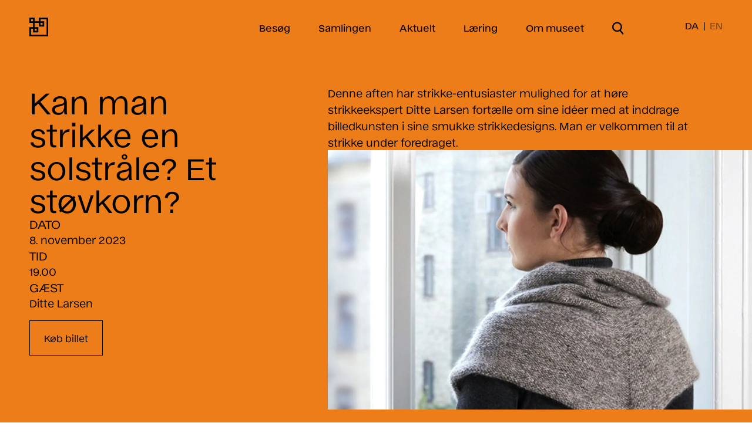

--- FILE ---
content_type: text/html; charset=utf-8
request_url: https://www.davidmus.dk/davids-bazar/kan-man-strikke-en-solstrale-et-stovkorn
body_size: 34037
content:
<!doctype html>
<html data-n-head-ssr lang="da-dk" data-n-head="%7B%22lang%22:%7B%22ssr%22:%22da-dk%22%7D%7D">
  <head >
    <title>Kan man strikke en solstråle? Et støvkorn?</title><meta data-n-head="ssr" charset="utf-8"><meta data-n-head="ssr" name="viewport" content="width=device-width, initial-scale=1"><meta data-n-head="ssr" data-hid="description" name="description" content=""><meta data-n-head="ssr" name="format-detection" content="telephone=no"><meta data-n-head="ssr" http-equiv="x-dns-prefetch-control" content="on"><meta data-n-head="ssr" name="google-site-verification" content="nPIQZ7f1GU47tgBnwITsQpGIA0-y6ZgYhyNIWWz-RpQ"><meta data-n-head="ssr" name="robots" content=""><meta data-n-head="ssr" data-hid="og:title" property="og:title" content="Kan man strikke en solstråle? Et støvkorn?"><meta data-n-head="ssr" data-hid="twitter:card" name="twitter:card" content="summary_large_image"><meta data-n-head="ssr" data-hid="twitter:title" name="twitter:title" content="Kan man strikke en solstråle? Et støvkorn?"><meta data-n-head="ssr" name="msapplication-TileColor" content="#da532c"><meta data-n-head="ssr" name="theme-color" content="#ffffff"><meta data-n-head="ssr" data-hid="og:url" name="og:url" content="https://davidmus.dk//davids-bazar/kan-man-strikke-en-solstrale-et-stovkorn"><link data-n-head="ssr" rel="icon" type="image/x-icon" href="/favicon.ico"><link data-n-head="ssr" rel="dns-prefetch" href="//catalog.davidmus.dk"><link data-n-head="ssr" rel="dns-prefetch" href="//davids.containers.piwik.pro"><link data-n-head="ssr" rel="apple-touch-icon" sizes="180x180" href="/apple-touch-icon.png"><link data-n-head="ssr" rel="icon" type="image/png" sizes="32x32" href="/favicon-32x32.png"><link data-n-head="ssr" rel="icon" type="image/png" sizes="16x16" href="/favicon-16x16.png"><link data-n-head="ssr" rel="manifest" href="/site.webmanifest"><link data-n-head="ssr" rel="mask-icon" href="/safari-pinned-tab.svg" color="#5bbad5"><link data-n-head="ssr" rel="canonical" href="https://davidmus.dk//davids-bazar/kan-man-strikke-en-solstrale-et-stovkorn" id="canonical"><script data-n-head="ssr" type="text/javascript">
        (function(window, document, dataLayerName, id) {
          window[dataLayerName]=window[dataLayerName]||[],window[dataLayerName].push({start:(new Date).getTime(),event:"stg.start"});var scripts=document.getElementsByTagName('script')[0],tags=document.createElement('script');
          function stgCreateCookie(a,b,c){var d="";if(c){var e=new Date;e.setTime(e.getTime()+24*c*60*60*1e3),d="; expires="+e.toUTCString()}document.cookie=a+"="+b+d+"; path=/"}
          var isStgDebug=(window.location.href.match("stg_debug")||document.cookie.match("stg_debug"))&&!window.location.href.match("stg_disable_debug");stgCreateCookie("stg_debug",isStgDebug?1:"",isStgDebug?14:-1);
          var qP=[];dataLayerName!=="dataLayer"&&qP.push("data_layer_name="+dataLayerName),isStgDebug&&qP.push("stg_debug");var qPString=qP.length>0?("?"+qP.join("&")):"";
          tags.async=!0,tags.src="https://davids.containers.piwik.pro/"+id+".js"+qPString,scripts.parentNode.insertBefore(tags,scripts);
          !function(a,n,i){a[n]=a[n]||{};for(var c=0;c<i.length;c++)!function(i){a[n][i]=a[n][i]||{},a[n][i].api=a[n][i].api||function(){var a=[].slice.call(arguments,0);"string"==typeof a[0]&&window[dataLayerName].push({event:n+"."+i+":"+a[0],parameters:[].slice.call(arguments,1)})}}(i[c])}(window,"ppms",["tm","cm"]);
          })(window, document, 'dataLayer', 'b4ba5ea0-35a5-47a8-bceb-220ed719e434');
        </script><script data-n-head="ssr" data-hid="gtm-script">if(!window._gtm_init){window._gtm_init=1;(function(w,n,d,m,e,p){w[d]=(w[d]==1||n[d]=='yes'||n[d]==1||n[m]==1||(w[e]&&w[e][p]&&w[e][p]()))?1:0})(window,navigator,'doNotTrack','msDoNotTrack','external','msTrackingProtectionEnabled');(function(w,d,s,l,x,y){w[x]={};w._gtm_inject=function(i){if(w.doNotTrack||w[x][i])return;w[x][i]=1;w[l]=w[l]||[];w[l].push({'gtm.start':new Date().getTime(),event:'gtm.js'});var f=d.getElementsByTagName(s)[0],j=d.createElement(s);j.async=true;j.src='https://www.googletagmanager.com/gtm.js?id='+i;f.parentNode.insertBefore(j,f);};w[y]('GTM-MV5RHL2S')})(window,document,'script','dataLayer','_gtm_ids','_gtm_inject')}</script><link rel="preload" href="/_nuxt/c7ad98f.js" as="script"><link rel="preload" href="/_nuxt/ff1efc1.js" as="script"><link rel="preload" href="/_nuxt/0c01388.js" as="script"><link rel="preload" href="/_nuxt/4cc28ac.js" as="script"><link rel="preload" href="/_nuxt/9875c31.js" as="script"><link rel="preload" href="/_nuxt/52a957f.js" as="script"><link rel="preload" href="/_nuxt/5789c86.js" as="script"><link rel="preload" href="/_nuxt/ea6d77b.js" as="script"><style data-vue-ssr-id="382a115c:0 53f61d5f:0 5bc5f9de:0 3719b316:0 d0a2a232:0 465b6696:0 731beb5e:0 967555e8:0 96b8fb84:0 5f962dd2:0 8fc5add0:0 117689e2:0 bfdcf2ee:0 c90c4416:0">@font-face{font-family:"Ekstra";src:url(/_nuxt/fonts/Ekstra-Light.59b21df.woff2) format("woff2");font-weight:300;font-style:normal;font-display:swap}@font-face{font-family:"Ekstra";src:url(/_nuxt/fonts/Ekstra-LightItalic.7a80d09.woff2) format("woff2");font-weight:300;font-style:italic;font-display:swap}@font-face{font-family:"Ekstra";src:url(/_nuxt/fonts/Ekstra-Regular.9bb4eee.woff2) format("woff2");font-weight:400;font-style:normal;font-display:swap}@font-face{font-family:"Ekstra";src:url(/_nuxt/fonts/Ekstra-RegularItalic.1400955.woff2) format("woff2");font-weight:400;font-style:italic;font-display:swap}@font-face{font-family:"Ekstra";src:url(/_nuxt/fonts/Ekstra-Medium.cba0f9a.woff2) format("woff2");font-weight:500;font-style:normal;font-display:swap}@font-face{font-family:"Ekstra";src:url(/_nuxt/fonts/Ekstra-MediumItalic.5ed6f15.woff2) format("woff2");font-weight:500;font-style:italic;font-display:swap}@font-face{font-family:"Ekstra";src:url(/_nuxt/fonts/Ekstra-SemiBold.c1a0672.woff2) format("woff2");font-weight:600;font-style:normal;font-display:swap}@font-face{font-family:"Ekstra";src:url(/_nuxt/fonts/Ekstra-SemiBoldItalic.833d42a.woff2) format("woff2");font-weight:600;font-style:italic;font-display:swap}@font-face{font-family:"Ekstra";src:url(/_nuxt/fonts/Ekstra-Bold.a939092.woff2) format("woff2");font-weight:700;font-style:normal;font-display:swap}@font-face{font-family:"Ekstra";src:url(/_nuxt/fonts/Ekstra-BoldItalic.ec49a84.woff2) format("woff2");font-weight:700;font-style:italic;font-display:swap}@font-face{font-family:"VictorSerif";src:url(/_nuxt/fonts/VictorSerif-Thin.3643523.woff2) format("woff2");font-weight:100;font-style:normal;font-display:swap}@font-face{font-family:"VictorSerif";src:url(/_nuxt/fonts/VictorSerif-ThinItalic.e95399b.woff2) format("woff2");font-weight:100;font-style:italic;font-display:swap}@font-face{font-family:"VictorSerif";src:url(/_nuxt/fonts/VictorSerif-Light.fb66e85.woff2) format("woff2");font-weight:300;font-style:normal;font-display:swap}@font-face{font-family:"VictorSerif";src:url(/_nuxt/fonts/VictorSerif-LightItalic.1972680.woff2) format("woff2");font-weight:300;font-style:italic;font-display:swap}@font-face{font-family:"VictorSerif";src:url(/_nuxt/fonts/VictorSerif-Regular.e021997.woff2) format("woff2");font-weight:400;font-style:normal;font-display:swap}@font-face{font-family:"VictorSerif";src:url(/_nuxt/fonts/VictorSerif-RegularItalic.0d84e0a.woff2) format("woff2");font-weight:400;font-style:italic;font-display:swap}@font-face{font-family:"VictorSerif";src:url(/_nuxt/fonts/VictorSerif-Medium.61209a8.woff2) format("woff2");font-weight:500;font-style:normal;font-display:swap}@font-face{font-family:"VictorSerif";src:url(/_nuxt/fonts/VictorSerif-MediumItalic.c36ee33.woff2) format("woff2");font-weight:500;font-style:italic;font-display:swap}/*! tailwindcss v3.1.3 | MIT License | https://tailwindcss.com*//*
1. Prevent padding and border from affecting element width. (https://github.com/mozdevs/cssremedy/issues/4)
2. Allow adding a border to an element by just adding a border-width. (https://github.com/tailwindcss/tailwindcss/pull/116)
*/*,
::before,
::after {
  box-sizing: border-box; /* 1 */
  border-width: 0; /* 2 */
  border-style: solid; /* 2 */
  border-color: #e5e7eb; /* 2 */
}::before,
::after {
  --tw-content: '';
}/*
1. Use a consistent sensible line-height in all browsers.
2. Prevent adjustments of font size after orientation changes in iOS.
3. Use a more readable tab size.
4. Use the user's configured `sans` font-family by default.
*/html {
  line-height: 1.5; /* 1 */
  -webkit-text-size-adjust: 100%; /* 2 */
  -moz-tab-size: 4; /* 3 */
  -o-tab-size: 4;
     tab-size: 4; /* 3 */
  font-family: ui-sans-serif, system-ui, -apple-system, BlinkMacSystemFont, "Segoe UI", Roboto, "Helvetica Neue", Arial, "Noto Sans", sans-serif, "Apple Color Emoji", "Segoe UI Emoji", "Segoe UI Symbol", "Noto Color Emoji"; /* 4 */
}/*
1. Remove the margin in all browsers.
2. Inherit line-height from `html` so users can set them as a class directly on the `html` element.
*/body {
  margin: 0; /* 1 */
  line-height: inherit; /* 2 */
}/*
1. Add the correct height in Firefox.
2. Correct the inheritance of border color in Firefox. (https://bugzilla.mozilla.org/show_bug.cgi?id=190655)
3. Ensure horizontal rules are visible by default.
*/hr {
  height: 0; /* 1 */
  color: inherit; /* 2 */
  border-top-width: 1px; /* 3 */
}/*
Add the correct text decoration in Chrome, Edge, and Safari.
*/abbr:where([title]) {
  -webkit-text-decoration: underline dotted;
          text-decoration: underline dotted;
}/*
Remove the default font size and weight for headings.
*/h1,
h2,
h3,
h4,
h5,
h6 {
  font-size: inherit;
  font-weight: inherit;
}/*
Reset links to optimize for opt-in styling instead of opt-out.
*/a {
  color: inherit;
  text-decoration: inherit;
}/*
Add the correct font weight in Edge and Safari.
*/b,
strong {
  font-weight: bolder;
}/*
1. Use the user's configured `mono` font family by default.
2. Correct the odd `em` font sizing in all browsers.
*/code,
kbd,
samp,
pre {
  font-family: ui-monospace, SFMono-Regular, Menlo, Monaco, Consolas, "Liberation Mono", "Courier New", monospace; /* 1 */
  font-size: 1em; /* 2 */
}/*
Add the correct font size in all browsers.
*/small {
  font-size: 80%;
}/*
Prevent `sub` and `sup` elements from affecting the line height in all browsers.
*/sub,
sup {
  font-size: 75%;
  line-height: 0;
  position: relative;
  vertical-align: baseline;
}sub {
  bottom: -0.25em;
}sup {
  top: -0.5em;
}/*
1. Remove text indentation from table contents in Chrome and Safari. (https://bugs.chromium.org/p/chromium/issues/detail?id=999088, https://bugs.webkit.org/show_bug.cgi?id=201297)
2. Correct table border color inheritance in all Chrome and Safari. (https://bugs.chromium.org/p/chromium/issues/detail?id=935729, https://bugs.webkit.org/show_bug.cgi?id=195016)
3. Remove gaps between table borders by default.
*/table {
  text-indent: 0; /* 1 */
  border-color: inherit; /* 2 */
  border-collapse: collapse; /* 3 */
}/*
1. Change the font styles in all browsers.
2. Remove the margin in Firefox and Safari.
3. Remove default padding in all browsers.
*/button,
input,
optgroup,
select,
textarea {
  font-family: inherit; /* 1 */
  font-size: 100%; /* 1 */
  font-weight: inherit; /* 1 */
  line-height: inherit; /* 1 */
  color: inherit; /* 1 */
  margin: 0; /* 2 */
  padding: 0; /* 3 */
}/*
Remove the inheritance of text transform in Edge and Firefox.
*/button,
select {
  text-transform: none;
}/*
1. Correct the inability to style clickable types in iOS and Safari.
2. Remove default button styles.
*/button,
[type='button'],
[type='reset'],
[type='submit'] {
  -webkit-appearance: button; /* 1 */
  background-color: transparent; /* 2 */
  background-image: none; /* 2 */
}/*
Use the modern Firefox focus style for all focusable elements.
*/:-moz-focusring {
  outline: auto;
}/*
Remove the additional `:invalid` styles in Firefox. (https://github.com/mozilla/gecko-dev/blob/2f9eacd9d3d995c937b4251a5557d95d494c9be1/layout/style/res/forms.css#L728-L737)
*/:-moz-ui-invalid {
  box-shadow: none;
}/*
Add the correct vertical alignment in Chrome and Firefox.
*/progress {
  vertical-align: baseline;
}/*
Correct the cursor style of increment and decrement buttons in Safari.
*/::-webkit-inner-spin-button,
::-webkit-outer-spin-button {
  height: auto;
}/*
1. Correct the odd appearance in Chrome and Safari.
2. Correct the outline style in Safari.
*/[type='search'] {
  -webkit-appearance: textfield; /* 1 */
  outline-offset: -2px; /* 2 */
}/*
Remove the inner padding in Chrome and Safari on macOS.
*/::-webkit-search-decoration {
  -webkit-appearance: none;
}/*
1. Correct the inability to style clickable types in iOS and Safari.
2. Change font properties to `inherit` in Safari.
*/::-webkit-file-upload-button {
  -webkit-appearance: button; /* 1 */
  font: inherit; /* 2 */
}/*
Add the correct display in Chrome and Safari.
*/summary {
  display: list-item;
}/*
Removes the default spacing and border for appropriate elements.
*/blockquote,
dl,
dd,
h1,
h2,
h3,
h4,
h5,
h6,
hr,
figure,
p,
pre {
  margin: 0;
}fieldset {
  margin: 0;
  padding: 0;
}legend {
  padding: 0;
}ol,
ul,
menu {
  list-style: none;
  margin: 0;
  padding: 0;
}/*
Prevent resizing textareas horizontally by default.
*/textarea {
  resize: vertical;
}/*
1. Reset the default placeholder opacity in Firefox. (https://github.com/tailwindlabs/tailwindcss/issues/3300)
2. Set the default placeholder color to the user's configured gray 400 color.
*/input::-moz-placeholder, textarea::-moz-placeholder {
  opacity: 1; /* 1 */
  color: #9ca3af; /* 2 */
}input:-ms-input-placeholder, textarea:-ms-input-placeholder {
  opacity: 1; /* 1 */
  color: #9ca3af; /* 2 */
}input::placeholder,
textarea::placeholder {
  opacity: 1; /* 1 */
  color: #9ca3af; /* 2 */
}/*
Set the default cursor for buttons.
*/button,
[role="button"] {
  cursor: pointer;
}/*
Make sure disabled buttons don't get the pointer cursor.
*/:disabled {
  cursor: default;
}/*
1. Make replaced elements `display: block` by default. (https://github.com/mozdevs/cssremedy/issues/14)
2. Add `vertical-align: middle` to align replaced elements more sensibly by default. (https://github.com/jensimmons/cssremedy/issues/14#issuecomment-634934210)
   This can trigger a poorly considered lint error in some tools but is included by design.
*/img,
svg,
video,
canvas,
audio,
iframe,
embed,
object {
  display: block; /* 1 */
  vertical-align: middle; /* 2 */
}/*
Constrain images and videos to the parent width and preserve their intrinsic aspect ratio. (https://github.com/mozdevs/cssremedy/issues/14)
*/img,
video {
  max-width: 100%;
  height: auto;
}html{-webkit-font-smoothing:antialiased;-moz-osx-font-smoothing:grayscale}@media (min-width: 1536px){html{font-size:0.9vw}}main{position:relative;color:inherit}.hero-container{position:relative;display:flex;height:auto;min-height:100vh;width:100vw;max-width:100%;flex-direction:column}.custom-cursor-pointer{cursor:pointer}body{font-family:"Ekstra",sans-serif;font-size:0.875rem;line-height:1.5714285714285714;letter-spacing: 0;font-weight:400;-webkit-font-smoothing:antialiased;-moz-osx-font-smoothing:grayscale}@media (min-width: 990px){body{font-size:1rem;line-height:1.625;letter-spacing: 0}}input::-moz-placeholder{overflow:visible}input:-ms-input-placeholder{overflow:visible}input::placeholder{overflow:visible}.line-clamp-3{display:-webkit-box;overflow:hidden;-webkit-line-clamp:3;-webkit-box-orient:vertical}.body-text-secondary{font-size:1rem;line-height:1.625;letter-spacing: 0;font-weight:400}@media (min-width: 990px){.body-text-secondary{font-size:1.125rem;line-height:1.5555555555555556;letter-spacing: 0}}.hero-homepage{font-family:VictorSerif, serif;font-size:2.625rem;line-height:1.1428571428571428;letter-spacing: 0}@media (min-width: 990px){.hero-homepage{font-size:5rem;line-height:1;letter-spacing: 0}}.hero-header-full-width-short-title{font-size:3.25rem;line-height:1.0769230769230769;letter-spacing: 0;font-weight:400}@media (min-width: 990px){.hero-header-full-width-short-title{font-size:4.375rem;line-height:1.0285714285714285;letter-spacing: 0}}@media (min-width: 1280px){.hero-header-full-width-short-title{font-size:6.875rem;line-height:0.9454545454545454;letter-spacing: 0}}.hero-header-full-width-long-title{font-size:2.625rem;line-height:1.0952380952380953;letter-spacing: 0;font-weight:400}@media (min-width: 990px){.hero-header-full-width-long-title{font-size:4.375rem;line-height:1.0285714285714285;letter-spacing: 0}}.hero-header-main-pages{font-size:2.625rem;line-height:1.0952380952380953;letter-spacing: 0;font-weight:400}@media (min-width: 990px){.hero-header-main-pages{font-size:3.25rem;line-height:1.0769230769230769;letter-spacing: 0}}@media (min-width: 1280px){.hero-header-main-pages{font-size:4.375rem;line-height:1.0285714285714285;letter-spacing: 0}}.hero-header-detail-pages{font-size:1.875rem;line-height:1.2;letter-spacing: 0;font-weight:400}@media (min-width: 990px){.hero-header-detail-pages{font-size:3.25rem;line-height:1.0769230769230769;letter-spacing: 0}}.hero-main-navigation{font-size:1.875rem;line-height:1.2;letter-spacing: 0;font-weight:400}@media (min-width: 990px){.hero-main-navigation{font-size:1rem;line-height:1.625;letter-spacing: 0;font-weight:500}}.hero-sub-navigation{font-size:1.25rem;line-height:1.3;letter-spacing: 0;font-weight:400}@media (min-width: 990px){.hero-sub-navigation{font-size:3.25rem;line-height:1.0769230769230769;letter-spacing: 0}}.sub-header-primary{font-size:1.875rem;line-height:1.2;letter-spacing: 0;font-weight:400;line-height:2.25rem}@media (min-width: 990px){.sub-header-primary{font-size:3.25rem;line-height:1.0769230769230769;letter-spacing: 0}}.block-subtitle{font-size:1rem;line-height:1.625;letter-spacing: 0;font-weight:400}@media (min-width: 990px){.block-subtitle{font-size:1.25rem;line-height:1.3;letter-spacing: 0}}.search-input{font-size:1rem;line-height:1.625;letter-spacing: 0;font-weight:400;line-height:1.75rem}@media (min-width: 990px){.search-input{font-size:2.625rem;line-height:1.0952380952380953;letter-spacing: 0;line-height:2.5rem}}.sub-header-secondary{font-size:1.5rem;line-height:1.1666666666666667;letter-spacing: 0;font-weight:400}@media (min-width: 990px){.sub-header-secondary{font-size:2.625rem;line-height:1.0952380952380953;letter-spacing: 0}}.sub-header-tertiary{font-size:1.25rem;line-height:1.3;letter-spacing: 0;font-weight:400}@media (min-width: 990px){.sub-header-tertiary{font-size:1.875rem;line-height:1.2;letter-spacing: 0}}.sub-header-exhibitions{font-size:1rem;line-height:1.625;letter-spacing: 0;font-weight:400}@media (min-width: 990px){.sub-header-exhibitions{font-size:1.875rem;line-height:1.2;letter-spacing: 0}}.subtitle{font-size:1.125rem;line-height:1.5555555555555556;letter-spacing: 0;font-weight:400}@media (min-width: 990px){.subtitle{font-size:1.5rem;line-height:1.1666666666666667;letter-spacing: 0}}.subtitle-reverse{font-size:1.5rem;line-height:1.1666666666666667;letter-spacing: 0;font-weight:400}@media (min-width: 990px){.subtitle-reverse{font-size:1.125rem;line-height:1.5555555555555556;letter-spacing: 0}}.label{font-size:0.75rem;line-height:1.3333333333333333;letter-spacing: 0;font-weight:500}@media (min-width: 990px){.label{font-size:0.875rem;line-height:1.5714285714285714;letter-spacing: 0}}.victor-serif{font-family:VictorSerif, serif;font-size:2rem;line-height:1.125;letter-spacing: 0;font-weight:400}@media (min-width: 990px){.victor-serif{font-size:3.25rem;line-height:1.0384615384615385;letter-spacing: 0}}.footer-heading{font-size:1.125rem;line-height:1.5555555555555556;letter-spacing: 0;font-weight:400}@media (min-width: 990px){.footer-heading{font-size:1.5rem;line-height:1.1666666666666667;letter-spacing: 0}}.footer-text{font-size:0.75rem;line-height:1.3333333333333333;letter-spacing: 0;font-weight:400}@media (min-width: 990px){.footer-text{font-size:0.875rem;line-height:1.5714285714285714;letter-spacing: 0}}.collection-list-view-title{font-size:1.5rem;line-height:1.1666666666666667;letter-spacing: 0;font-weight:400}@media (min-width: 990px){.collection-list-view-title{font-size:1.875rem;line-height:1.2;letter-spacing: 0}}.collection-list-view-span{font-size:0.875rem;line-height:1.5714285714285714;letter-spacing: 0;font-weight:400}@media (min-width: 990px){.collection-list-view-span{font-size:1.125rem;line-height:1.5555555555555556;letter-spacing: 0}}input:not(:-moz-placeholder-shown){--tw-border-opacity:1;border-color:rgb(0 0 0 / var(--tw-border-opacity));--tw-text-opacity:1;color:rgb(0 0 0 / var(--tw-text-opacity))}input:not(:-ms-input-placeholder){--tw-border-opacity:1;border-color:rgb(0 0 0 / var(--tw-border-opacity));--tw-text-opacity:1;color:rgb(0 0 0 / var(--tw-text-opacity))}input:not(:placeholder-shown){--tw-border-opacity:1;border-color:rgb(0 0 0 / var(--tw-border-opacity));--tw-text-opacity:1;color:rgb(0 0 0 / var(--tw-text-opacity))}input:-moz-placeholder-shown{--tw-border-opacity:1;border-color:rgb(141 141 141 / var(--tw-border-opacity));--tw-text-opacity:1;color:rgb(141 141 141 / var(--tw-text-opacity))}input:-ms-input-placeholder{--tw-border-opacity:1;border-color:rgb(141 141 141 / var(--tw-border-opacity));--tw-text-opacity:1;color:rgb(141 141 141 / var(--tw-text-opacity))}input:placeholder-shown{--tw-border-opacity:1;border-color:rgb(141 141 141 / var(--tw-border-opacity));--tw-text-opacity:1;color:rgb(141 141 141 / var(--tw-text-opacity))}input.error{--tw-border-opacity:1;border-color:rgb(239 68 68 / var(--tw-border-opacity))}textarea:not(:-moz-placeholder-shown){--tw-border-opacity:1;border-color:rgb(0 0 0 / var(--tw-border-opacity));--tw-text-opacity:1;color:rgb(0 0 0 / var(--tw-text-opacity))}textarea:not(:-ms-input-placeholder){--tw-border-opacity:1;border-color:rgb(0 0 0 / var(--tw-border-opacity));--tw-text-opacity:1;color:rgb(0 0 0 / var(--tw-text-opacity))}textarea:not(:placeholder-shown){--tw-border-opacity:1;border-color:rgb(0 0 0 / var(--tw-border-opacity));--tw-text-opacity:1;color:rgb(0 0 0 / var(--tw-text-opacity))}textarea:-moz-placeholder-shown{--tw-border-opacity:1;border-color:rgb(141 141 141 / var(--tw-border-opacity));--tw-text-opacity:1;color:rgb(141 141 141 / var(--tw-text-opacity))}textarea:-ms-input-placeholder{--tw-border-opacity:1;border-color:rgb(141 141 141 / var(--tw-border-opacity));--tw-text-opacity:1;color:rgb(141 141 141 / var(--tw-text-opacity))}textarea:placeholder-shown{--tw-border-opacity:1;border-color:rgb(141 141 141 / var(--tw-border-opacity));--tw-text-opacity:1;color:rgb(141 141 141 / var(--tw-text-opacity))}textarea.error{--tw-border-opacity:1;border-color:rgb(239 68 68 / var(--tw-border-opacity))}input:-webkit-autofill,input:-webkit-autofill:active,input:-webkit-autofill:focus,input:-webkit-autofill:hover{-webkit-transition:background-color 5000s ease-in-out 0s;transition:background-color 5000s ease-in-out 0s}*, ::before, ::after{--tw-border-spacing-x:0;--tw-border-spacing-y:0;--tw-translate-x:0;--tw-translate-y:0;--tw-rotate:0;--tw-skew-x:0;--tw-skew-y:0;--tw-scale-x:1;--tw-scale-y:1;--tw-pan-x: ;--tw-pan-y: ;--tw-pinch-zoom: ;--tw-scroll-snap-strictness:proximity;--tw-ordinal: ;--tw-slashed-zero: ;--tw-numeric-figure: ;--tw-numeric-spacing: ;--tw-numeric-fraction: ;--tw-ring-inset: ;--tw-ring-offset-width:0px;--tw-ring-offset-color:#fff;--tw-ring-color:rgb(59 130 246 / 0.5);--tw-ring-offset-shadow:0 0 #0000;--tw-ring-shadow:0 0 #0000;--tw-shadow:0 0 #0000;--tw-shadow-colored:0 0 #0000;--tw-blur: ;--tw-brightness: ;--tw-contrast: ;--tw-grayscale: ;--tw-hue-rotate: ;--tw-invert: ;--tw-saturate: ;--tw-sepia: ;--tw-drop-shadow: ;--tw-backdrop-blur: ;--tw-backdrop-brightness: ;--tw-backdrop-contrast: ;--tw-backdrop-grayscale: ;--tw-backdrop-hue-rotate: ;--tw-backdrop-invert: ;--tw-backdrop-opacity: ;--tw-backdrop-saturate: ;--tw-backdrop-sepia: }::-webkit-backdrop{--tw-border-spacing-x:0;--tw-border-spacing-y:0;--tw-translate-x:0;--tw-translate-y:0;--tw-rotate:0;--tw-skew-x:0;--tw-skew-y:0;--tw-scale-x:1;--tw-scale-y:1;--tw-pan-x: ;--tw-pan-y: ;--tw-pinch-zoom: ;--tw-scroll-snap-strictness:proximity;--tw-ordinal: ;--tw-slashed-zero: ;--tw-numeric-figure: ;--tw-numeric-spacing: ;--tw-numeric-fraction: ;--tw-ring-inset: ;--tw-ring-offset-width:0px;--tw-ring-offset-color:#fff;--tw-ring-color:rgb(59 130 246 / 0.5);--tw-ring-offset-shadow:0 0 #0000;--tw-ring-shadow:0 0 #0000;--tw-shadow:0 0 #0000;--tw-shadow-colored:0 0 #0000;--tw-blur: ;--tw-brightness: ;--tw-contrast: ;--tw-grayscale: ;--tw-hue-rotate: ;--tw-invert: ;--tw-saturate: ;--tw-sepia: ;--tw-drop-shadow: ;--tw-backdrop-blur: ;--tw-backdrop-brightness: ;--tw-backdrop-contrast: ;--tw-backdrop-grayscale: ;--tw-backdrop-hue-rotate: ;--tw-backdrop-invert: ;--tw-backdrop-opacity: ;--tw-backdrop-saturate: ;--tw-backdrop-sepia: }::backdrop{--tw-border-spacing-x:0;--tw-border-spacing-y:0;--tw-translate-x:0;--tw-translate-y:0;--tw-rotate:0;--tw-skew-x:0;--tw-skew-y:0;--tw-scale-x:1;--tw-scale-y:1;--tw-pan-x: ;--tw-pan-y: ;--tw-pinch-zoom: ;--tw-scroll-snap-strictness:proximity;--tw-ordinal: ;--tw-slashed-zero: ;--tw-numeric-figure: ;--tw-numeric-spacing: ;--tw-numeric-fraction: ;--tw-ring-inset: ;--tw-ring-offset-width:0px;--tw-ring-offset-color:#fff;--tw-ring-color:rgb(59 130 246 / 0.5);--tw-ring-offset-shadow:0 0 #0000;--tw-ring-shadow:0 0 #0000;--tw-shadow:0 0 #0000;--tw-shadow-colored:0 0 #0000;--tw-blur: ;--tw-brightness: ;--tw-contrast: ;--tw-grayscale: ;--tw-hue-rotate: ;--tw-invert: ;--tw-saturate: ;--tw-sepia: ;--tw-drop-shadow: ;--tw-backdrop-blur: ;--tw-backdrop-brightness: ;--tw-backdrop-contrast: ;--tw-backdrop-grayscale: ;--tw-backdrop-hue-rotate: ;--tw-backdrop-invert: ;--tw-backdrop-opacity: ;--tw-backdrop-saturate: ;--tw-backdrop-sepia: }.container{width:100%}@media (min-width: 640px){.container{max-width:640px}}@media (min-width: 990px){.container{max-width:990px}}@media (min-width: 1024px){.container{max-width:1024px}}@media (min-width: 1280px){.container{max-width:1280px}}@media (min-width: 1536px){.container{max-width:1536px}}.pointer-events-none{pointer-events:none}.pointer-events-auto{pointer-events:auto}.visible{visibility:visible}.fixed{position:fixed}.absolute{position:absolute}.\!absolute{position:absolute !important}.relative{position:relative}.inset-0{top:0px;right:0px;bottom:0px;left:0px}.top-5{top:1.25rem}.left-5{left:1.25rem}.right-3{right:0.75rem}.\!right-6{right:1.5rem !important}.left-0{left:0px}.right-0{right:0px}.top-0{top:0px}.bottom-0{bottom:0px}.right-1{right:0.25rem}.top-20{top:5rem}.bottom-\[60vh\]{bottom:60vh}.left-4{left:1rem}.right-4{right:1rem}.top-\[calc\(50\%-2rem\)\]{top:calc(50% - 2rem)}.top-\[calc\(50\%-1rem\)\]{top:calc(50% - 1rem)}.\!top-1\/2{top:50% !important}.\!left-1\/2{left:50% !important}.top-top-gutter{top:1.875rem}.right-2{right:0.5rem}.right-6{right:1.5rem}.left-side-gutter-mobile{left:1.5625rem}.bottom-bottom-gutter-mobile{bottom:2rem}.z-30{z-index:30}.z-grid{z-index:400}.z-10{z-index:10}.z-\[1000\]{z-index:1000}.z-\[9999\]{z-index:9999}.z-20{z-index:20}.z-40{z-index:40}.z-\[-1\]{z-index:-1}.z-0{z-index:0}.z-50{z-index:50}.order-2{order:2}.order-1{order:1}.col-span-4{grid-column:span 4 / span 4}.col-span-full{grid-column:1 / -1}.col-span-1{grid-column:span 1 / span 1}.col-span-3{grid-column:span 3 / span 3}.col-span-9{grid-column:span 9 / span 9}.col-span-6{grid-column:span 6 / span 6}.col-span-2{grid-column:span 2 / span 2}.col-span-5{grid-column:span 5 / span 5}.col-start-with-gutter{grid-column-start:2}.col-start-no-gutter{grid-column-start:1}.\!col-start-with-gutter{grid-column-start:2 !important}.col-start-3{grid-column-start:3}.col-start-1{grid-column-start:1}.col-start-6{grid-column-start:6}.col-start-4{grid-column-start:4}.col-start-2{grid-column-start:2}.\!col-start-no-gutter{grid-column-start:1 !important}.col-end-with-gutter-mobile{grid-column-end:6}.col-end-no-gutter-mobile{grid-column-end:7}.\!col-end-no-gutter{grid-column-end:15 !important}.col-end-with-gutter{grid-column-end:14}.col-end-middle{grid-column-end:7}.col-end-no-gutter{grid-column-end:15}.\!col-end-with-gutter-mobile{grid-column-end:6 !important}.row-span-3{grid-row:span 3 / span 3}.row-span-2{grid-row:span 2 / span 2}.row-start-2{grid-row-start:2}.row-start-1{grid-row-start:1}.row-start-3{grid-row-start:3}.row-start-4{grid-row-start:4}.row-start-6{grid-row-start:6}.row-start-5{grid-row-start:5}.row-end-auto{grid-row-end:auto}.m-4{margin:1rem}.m-auto{margin:auto}.m-6{margin:1.5rem}.m-0{margin:0px}.my-20{margin-top:5rem;margin-bottom:5rem}.my-16{margin-top:4rem;margin-bottom:4rem}.my-10{margin-top:2.5rem;margin-bottom:2.5rem}.my-2{margin-top:0.5rem;margin-bottom:0.5rem}.mx-auto{margin-left:auto;margin-right:auto}.my-5{margin-top:1.25rem;margin-bottom:1.25rem}.my-auto{margin-top:auto;margin-bottom:auto}.mx-0{margin-left:0px;margin-right:0px}.my-7{margin-top:1.75rem;margin-bottom:1.75rem}.mb-3{margin-bottom:0.75rem}.mb-6{margin-bottom:1.5rem}.mb-10{margin-bottom:2.5rem}.mt-2{margin-top:0.5rem}.mt-3{margin-top:0.75rem}.mt-5{margin-top:1.25rem}.mt-6{margin-top:1.5rem}.ml-1{margin-left:0.25rem}.-mt-1{margin-top:-0.25rem}.-mt-px{margin-top:-1px}.mb-0{margin-bottom:0px}.mb-8{margin-bottom:2rem}.mr-3{margin-right:0.75rem}.mb-5{margin-bottom:1.25rem}.ml-2{margin-left:0.5rem}.mt-auto{margin-top:auto}.-mr-1{margin-right:-0.25rem}.mt-1{margin-top:0.25rem}.mt-10{margin-top:2.5rem}.mt-4{margin-top:1rem}.mb-12{margin-bottom:3rem}.\!mt-14{margin-top:3.5rem !important}.mt-12{margin-top:3rem}.mb-\[38px\]{margin-bottom:38px}.mt-9{margin-top:2.25rem}.mb-2{margin-bottom:0.5rem}.\!ml-auto{margin-left:auto !important}.mt-px{margin-top:1px}.mt-\[0\.40rem\]{margin-top:0.40rem}.mb-9{margin-bottom:2.25rem}.ml-0{margin-left:0px}.mt-16{margin-top:4rem}.mb-20{margin-bottom:5rem}.mt-0{margin-top:0px}.mb-14{margin-bottom:3.5rem}.mt-0\.5{margin-top:0.125rem}.\!mt-6{margin-top:1.5rem !important}.\!mt-8{margin-top:2rem !important}.mr-1\.5{margin-right:0.375rem}.mr-1{margin-right:0.25rem}.ml-1\.5{margin-left:0.375rem}.mb-1{margin-bottom:0.25rem}.-ml-8{margin-left:-2rem}.mr-4{margin-right:1rem}.mb-7{margin-bottom:1.75rem}.mr-10{margin-right:2.5rem}.mt-20{margin-top:5rem}.mb-4{margin-bottom:1rem}.\!mt-10{margin-top:2.5rem !important}.mt-28{margin-top:7rem}.mb-16{margin-bottom:4rem}.mt-8{margin-top:2rem}.block{display:block}.\!block{display:block !important}.inline-block{display:inline-block}.inline{display:inline}.flex{display:flex}.inline-flex{display:inline-flex}.grid{display:grid}.hidden{display:none}.aspect-square{aspect-ratio:1 / 1}.aspect-video{aspect-ratio:16 / 9}.\!h-\[450px\]{height:450px !important}.h-full{height:100%}.h-\[40rem\]{height:40rem}.h-12{height:3rem}.h-4{height:1rem}.h-0\.5{height:0.125rem}.h-0{height:0px}.h-5{height:1.25rem}.h-\[60vh\]{height:60vh}.h-fit{height:-webkit-fit-content;height:-moz-fit-content;height:fit-content}.h-40{height:10rem}.h-6{height:1.5rem}.h-auto{height:auto}.h-\[2\.625rem\]{height:2.625rem}.h-screen{height:100vh}.h-9{height:2.25rem}.\!h-full{height:100% !important}.h-\[2px\]{height:2px}.h-8{height:2rem}.h-\[400px\]{height:400px}.\!h-auto{height:auto !important}.h-60{height:15rem}.h-\[18px\]{height:18px}.h-3\/5{height:60%}.h-3\/4{height:75%}.h-10{height:2.5rem}.h-16{height:4rem}.h-14{height:3.5rem}.\!h-\[56\.25vw\]{height:56.25vw !important}.h-max{height:-webkit-max-content;height:-moz-max-content;height:max-content}.\!h-fit{height:-webkit-fit-content !important;height:-moz-fit-content !important;height:fit-content !important}.max-h-52{max-height:13rem}.max-h-\[80vh\]{max-height:80vh}.max-h-\[inherit\]{max-height:inherit}.max-h-\[20rem\]{max-height:20rem}.max-h-\[25rem\]{max-height:25rem}.max-h-\[11\.5rem\]{max-height:11.5rem}.max-h-full{max-height:100%}.max-h-screen{max-height:100vh}.min-h-\[20rem\]{min-height:20rem}.min-h-screen{min-height:100vh}.min-h-\[100vh\]{min-height:100vh}.min-h-\[28rem\]{min-height:28rem}.min-h-full{min-height:100%}.w-full{width:100%}.\!w-auto{width:auto !important}.w-12{width:3rem}.w-4{width:1rem}.w-5{width:1.25rem}.w-0{width:0px}.\!w-4{width:1rem !important}.w-40{width:10rem}.w-6{width:1.5rem}.w-2\/5{width:40%}.w-72{width:18rem}.w-9{width:2.25rem}.w-fit{width:-webkit-fit-content;width:-moz-fit-content;width:fit-content}.w-20{width:5rem}.w-8{width:2rem}.\!w-full{width:100% !important}.w-screen{width:100vw}.w-auto{width:auto}.w-60{width:15rem}.w-3\/4{width:75%}.w-64{width:16rem}.w-14{width:3.5rem}.w-1\/2{width:50%}.w-4\/5{width:80%}.w-4\/6{width:66.666667%}.w-1\/5{width:20%}.w-3\/5{width:60%}.w-4\/12{width:33.333333%}.w-11{width:2.75rem}.w-11\/12{width:91.666667%}.w-16{width:4rem}.w-10{width:2.5rem}.w-2{width:0.5rem}.\!w-screen{width:100vw !important}.min-w-\[208px\]{min-width:208px}.min-w-fit{min-width:-webkit-fit-content;min-width:-moz-fit-content;min-width:fit-content}.min-w-\[177\.77vh\]{min-width:177.77vh}.max-w-\[650px\]{max-width:650px}.max-w-full{max-width:100%}.max-w-fit{max-width:-webkit-fit-content;max-width:-moz-fit-content;max-width:fit-content}.max-w-\[100px\]{max-width:100px}.flex-grow{flex-grow:1}.origin-top-right{transform-origin:top right}.origin-bottom-right{transform-origin:bottom right}.translate-y-20{--tw-translate-y:5rem;transform:translate(var(--tw-translate-x), var(--tw-translate-y)) rotate(var(--tw-rotate)) skewX(var(--tw-skew-x)) skewY(var(--tw-skew-y)) scaleX(var(--tw-scale-x)) scaleY(var(--tw-scale-y))}.\!translate-y-0{--tw-translate-y:0px !important;transform:translate(var(--tw-translate-x), var(--tw-translate-y)) rotate(var(--tw-rotate)) skewX(var(--tw-skew-x)) skewY(var(--tw-skew-y)) scaleX(var(--tw-scale-x)) scaleY(var(--tw-scale-y)) !important}.-translate-x-3{--tw-translate-x:-0.75rem;transform:translate(var(--tw-translate-x), var(--tw-translate-y)) rotate(var(--tw-rotate)) skewX(var(--tw-skew-x)) skewY(var(--tw-skew-y)) scaleX(var(--tw-scale-x)) scaleY(var(--tw-scale-y))}.\!translate-x-0{--tw-translate-x:0px !important;transform:translate(var(--tw-translate-x), var(--tw-translate-y)) rotate(var(--tw-rotate)) skewX(var(--tw-skew-x)) skewY(var(--tw-skew-y)) scaleX(var(--tw-scale-x)) scaleY(var(--tw-scale-y)) !important}.translate-x-0{--tw-translate-x:0px;transform:translate(var(--tw-translate-x), var(--tw-translate-y)) rotate(var(--tw-rotate)) skewX(var(--tw-skew-x)) skewY(var(--tw-skew-y)) scaleX(var(--tw-scale-x)) scaleY(var(--tw-scale-y))}.translate-x-full{--tw-translate-x:100%;transform:translate(var(--tw-translate-x), var(--tw-translate-y)) rotate(var(--tw-rotate)) skewX(var(--tw-skew-x)) skewY(var(--tw-skew-y)) scaleX(var(--tw-scale-x)) scaleY(var(--tw-scale-y))}.-translate-x-full{--tw-translate-x:-100%;transform:translate(var(--tw-translate-x), var(--tw-translate-y)) rotate(var(--tw-rotate)) skewX(var(--tw-skew-x)) skewY(var(--tw-skew-y)) scaleX(var(--tw-scale-x)) scaleY(var(--tw-scale-y))}.-translate-x-5{--tw-translate-x:-1.25rem;transform:translate(var(--tw-translate-x), var(--tw-translate-y)) rotate(var(--tw-rotate)) skewX(var(--tw-skew-x)) skewY(var(--tw-skew-y)) scaleX(var(--tw-scale-x)) scaleY(var(--tw-scale-y))}.translate-x-\[-100\%\]{--tw-translate-x:-100%;transform:translate(var(--tw-translate-x), var(--tw-translate-y)) rotate(var(--tw-rotate)) skewX(var(--tw-skew-x)) skewY(var(--tw-skew-y)) scaleX(var(--tw-scale-x)) scaleY(var(--tw-scale-y))}.translate-x-\[100\%\]{--tw-translate-x:100%;transform:translate(var(--tw-translate-x), var(--tw-translate-y)) rotate(var(--tw-rotate)) skewX(var(--tw-skew-x)) skewY(var(--tw-skew-y)) scaleX(var(--tw-scale-x)) scaleY(var(--tw-scale-y))}.-translate-x-1\/2{--tw-translate-x:-50%;transform:translate(var(--tw-translate-x), var(--tw-translate-y)) rotate(var(--tw-rotate)) skewX(var(--tw-skew-x)) skewY(var(--tw-skew-y)) scaleX(var(--tw-scale-x)) scaleY(var(--tw-scale-y))}.rotate-45{--tw-rotate:45deg;transform:translate(var(--tw-translate-x), var(--tw-translate-y)) rotate(var(--tw-rotate)) skewX(var(--tw-skew-x)) skewY(var(--tw-skew-y)) scaleX(var(--tw-scale-x)) scaleY(var(--tw-scale-y))}.rotate-90{--tw-rotate:90deg;transform:translate(var(--tw-translate-x), var(--tw-translate-y)) rotate(var(--tw-rotate)) skewX(var(--tw-skew-x)) skewY(var(--tw-skew-y)) scaleX(var(--tw-scale-x)) scaleY(var(--tw-scale-y))}.-rotate-90{--tw-rotate:-90deg;transform:translate(var(--tw-translate-x), var(--tw-translate-y)) rotate(var(--tw-rotate)) skewX(var(--tw-skew-x)) skewY(var(--tw-skew-y)) scaleX(var(--tw-scale-x)) scaleY(var(--tw-scale-y))}.rotate-180{--tw-rotate:180deg;transform:translate(var(--tw-translate-x), var(--tw-translate-y)) rotate(var(--tw-rotate)) skewX(var(--tw-skew-x)) skewY(var(--tw-skew-y)) scaleX(var(--tw-scale-x)) scaleY(var(--tw-scale-y))}.scale-150{--tw-scale-x:1.5;--tw-scale-y:1.5;transform:translate(var(--tw-translate-x), var(--tw-translate-y)) rotate(var(--tw-rotate)) skewX(var(--tw-skew-x)) skewY(var(--tw-skew-y)) scaleX(var(--tw-scale-x)) scaleY(var(--tw-scale-y))}.transform{transform:translate(var(--tw-translate-x), var(--tw-translate-y)) rotate(var(--tw-rotate)) skewX(var(--tw-skew-x)) skewY(var(--tw-skew-y)) scaleX(var(--tw-scale-x)) scaleY(var(--tw-scale-y))}@-webkit-keyframes pulse{50%{opacity:.5}}@keyframes pulse{50%{opacity:.5}}.animate-pulse{-webkit-animation:pulse 2s cubic-bezier(0.4, 0, 0.6, 1) infinite;animation:pulse 2s cubic-bezier(0.4, 0, 0.6, 1) infinite}.cursor-pointer{cursor:pointer}.\!cursor-pointer{cursor:pointer !important}.select-none{-webkit-user-select:none;-moz-user-select:none;-ms-user-select:none;user-select:none}.resize-none{resize:none}.resize{resize:both}.list-none{list-style-type:none}.appearance-none{-webkit-appearance:none;-moz-appearance:none;appearance:none}.grid-cols-4{grid-template-columns:repeat(4, minmax(0, 1fr))}.grid-cols-ds-custom-4{grid-template-columns:1px repeat(4, 1fr) 1px;}.grid-cols-2{grid-template-columns:repeat(2, minmax(0, 1fr))}.grid-cols-1{grid-template-columns:repeat(1, minmax(0, 1fr))}.grid-rows-\[fit-content\(100\%\)\2c 1fr\]{grid-template-rows:fit-content(100%) 1fr}.grid-rows-\[fit-content\(100\%\)\2c fit-content\(100\%\)\2c 1fr\]{grid-template-rows:fit-content(100%) fit-content(100%) 1fr}.flex-row{flex-direction:row}.\!flex-row{flex-direction:row !important}.flex-row-reverse{flex-direction:row-reverse}.flex-col{flex-direction:column}.flex-wrap{flex-wrap:wrap}.content-center{align-content:center}.content-start{align-content:flex-start}.items-start{align-items:flex-start}.items-end{align-items:flex-end}.items-center{align-items:center}.items-baseline{align-items:baseline}.justify-start{justify-content:flex-start}.justify-end{justify-content:flex-end}.justify-center{justify-content:center}.justify-between{justify-content:space-between}.gap-2{gap:0.5rem}.gap-5{gap:1.25rem}.gap-6{gap:1.5rem}.gap-8{gap:2rem}.gap-3{gap:0.75rem}.gap-4{gap:1rem}.gap-12{gap:3rem}.gap-20{gap:5rem}.gap-28{gap:7rem}.gap-10{gap:2.5rem}.gap-x-6{-moz-column-gap:1.5rem;column-gap:1.5rem}.gap-y-8{row-gap:2rem}.gap-y-5{row-gap:1.25rem}.gap-x-10{-moz-column-gap:2.5rem;column-gap:2.5rem}.gap-x-2{-moz-column-gap:0.5rem;column-gap:0.5rem}.gap-y-10{row-gap:2.5rem}.gap-x-12{-moz-column-gap:3rem;column-gap:3rem}.space-y-1 > :not([hidden]) ~ :not([hidden]){--tw-space-y-reverse:0;margin-top:calc(0.25rem * calc(1 - var(--tw-space-y-reverse)));margin-bottom:calc(0.25rem * var(--tw-space-y-reverse))}.space-x-2 > :not([hidden]) ~ :not([hidden]){--tw-space-x-reverse:0;margin-right:calc(0.5rem * var(--tw-space-x-reverse));margin-left:calc(0.5rem * calc(1 - var(--tw-space-x-reverse)))}.space-y-3 > :not([hidden]) ~ :not([hidden]){--tw-space-y-reverse:0;margin-top:calc(0.75rem * calc(1 - var(--tw-space-y-reverse)));margin-bottom:calc(0.75rem * var(--tw-space-y-reverse))}.space-y-6 > :not([hidden]) ~ :not([hidden]){--tw-space-y-reverse:0;margin-top:calc(1.5rem * calc(1 - var(--tw-space-y-reverse)));margin-bottom:calc(1.5rem * var(--tw-space-y-reverse))}.space-y-20 > :not([hidden]) ~ :not([hidden]){--tw-space-y-reverse:0;margin-top:calc(5rem * calc(1 - var(--tw-space-y-reverse)));margin-bottom:calc(5rem * var(--tw-space-y-reverse))}.space-y-8 > :not([hidden]) ~ :not([hidden]){--tw-space-y-reverse:0;margin-top:calc(2rem * calc(1 - var(--tw-space-y-reverse)));margin-bottom:calc(2rem * var(--tw-space-y-reverse))}.space-y-2 > :not([hidden]) ~ :not([hidden]){--tw-space-y-reverse:0;margin-top:calc(0.5rem * calc(1 - var(--tw-space-y-reverse)));margin-bottom:calc(0.5rem * var(--tw-space-y-reverse))}.space-x-6 > :not([hidden]) ~ :not([hidden]){--tw-space-x-reverse:0;margin-right:calc(1.5rem * var(--tw-space-x-reverse));margin-left:calc(1.5rem * calc(1 - var(--tw-space-x-reverse)))}.space-y-\[0\.25rem\] > :not([hidden]) ~ :not([hidden]){--tw-space-y-reverse:0;margin-top:calc(0.25rem * calc(1 - var(--tw-space-y-reverse)));margin-bottom:calc(0.25rem * var(--tw-space-y-reverse))}.space-y-4 > :not([hidden]) ~ :not([hidden]){--tw-space-y-reverse:0;margin-top:calc(1rem * calc(1 - var(--tw-space-y-reverse)));margin-bottom:calc(1rem * var(--tw-space-y-reverse))}.space-y-7 > :not([hidden]) ~ :not([hidden]){--tw-space-y-reverse:0;margin-top:calc(1.75rem * calc(1 - var(--tw-space-y-reverse)));margin-bottom:calc(1.75rem * var(--tw-space-y-reverse))}.space-x-4 > :not([hidden]) ~ :not([hidden]){--tw-space-x-reverse:0;margin-right:calc(1rem * var(--tw-space-x-reverse));margin-left:calc(1rem * calc(1 - var(--tw-space-x-reverse)))}.space-x-5 > :not([hidden]) ~ :not([hidden]){--tw-space-x-reverse:0;margin-right:calc(1.25rem * var(--tw-space-x-reverse));margin-left:calc(1.25rem * calc(1 - var(--tw-space-x-reverse)))}.space-y-5 > :not([hidden]) ~ :not([hidden]){--tw-space-y-reverse:0;margin-top:calc(1.25rem * calc(1 - var(--tw-space-y-reverse)));margin-bottom:calc(1.25rem * var(--tw-space-y-reverse))}.space-x-3 > :not([hidden]) ~ :not([hidden]){--tw-space-x-reverse:0;margin-right:calc(0.75rem * var(--tw-space-x-reverse));margin-left:calc(0.75rem * calc(1 - var(--tw-space-x-reverse)))}.space-x-1 > :not([hidden]) ~ :not([hidden]){--tw-space-x-reverse:0;margin-right:calc(0.25rem * var(--tw-space-x-reverse));margin-left:calc(0.25rem * calc(1 - var(--tw-space-x-reverse)))}.space-x-1\.5 > :not([hidden]) ~ :not([hidden]){--tw-space-x-reverse:0;margin-right:calc(0.375rem * var(--tw-space-x-reverse));margin-left:calc(0.375rem * calc(1 - var(--tw-space-x-reverse)))}.space-y-10 > :not([hidden]) ~ :not([hidden]){--tw-space-y-reverse:0;margin-top:calc(2.5rem * calc(1 - var(--tw-space-y-reverse)));margin-bottom:calc(2.5rem * var(--tw-space-y-reverse))}.space-y-12 > :not([hidden]) ~ :not([hidden]){--tw-space-y-reverse:0;margin-top:calc(3rem * calc(1 - var(--tw-space-y-reverse)));margin-bottom:calc(3rem * var(--tw-space-y-reverse))}.divide-y-\[1px\] > :not([hidden]) ~ :not([hidden]){--tw-divide-y-reverse:0;border-top-width:calc(1px * calc(1 - var(--tw-divide-y-reverse)));border-bottom-width:calc(1px * var(--tw-divide-y-reverse))}.divide-y > :not([hidden]) ~ :not([hidden]){--tw-divide-y-reverse:0;border-top-width:calc(1px * calc(1 - var(--tw-divide-y-reverse)));border-bottom-width:calc(1px * var(--tw-divide-y-reverse))}.divide-black > :not([hidden]) ~ :not([hidden]){--tw-divide-opacity:1;border-color:rgb(0 0 0 / var(--tw-divide-opacity))}.divide-opacity-30 > :not([hidden]) ~ :not([hidden]){--tw-divide-opacity:0.3}.self-end{align-self:flex-end}.justify-self-end{justify-self:end}.overflow-hidden{overflow:hidden}.overflow-y-auto{overflow-y:auto}.overflow-x-hidden{overflow-x:hidden}.overflow-y-scroll{overflow-y:scroll}.scroll-smooth{scroll-behavior:smooth}.text-ellipsis{text-overflow:ellipsis}.whitespace-nowrap{white-space:nowrap}.rounded-full{border-radius:9999px}.rounded-lg{border-radius:0.5rem}.rounded-l-sm{border-top-left-radius:0.125rem;border-bottom-left-radius:0.125rem}.rounded-r-sm{border-top-right-radius:0.125rem;border-bottom-right-radius:0.125rem}.border{border-width:1px}.\!border{border-width:1px !important}.\!border-0{border-width:0px !important}.border-y{border-top-width:1px;border-bottom-width:1px}.border-t{border-top-width:1px}.border-b{border-bottom-width:1px}.border-t-0{border-top-width:0px}.border-r-0{border-right-width:0px}.border-l-0{border-left-width:0px}.border-l{border-left-width:1px}.border-r{border-right-width:1px}.border-ds-dark-grey{--tw-border-opacity:1;border-color:rgb(141 141 141 / var(--tw-border-opacity))}.border-\[\#EFEFEF\]{--tw-border-opacity:1;border-color:rgb(239 239 239 / var(--tw-border-opacity))}.border-white\/50{border-color:rgb(255 255 255 / 0.5)}.border-gray-400{--tw-border-opacity:1;border-color:rgb(156 163 175 / var(--tw-border-opacity))}.border-black{--tw-border-opacity:1;border-color:rgb(0 0 0 / var(--tw-border-opacity))}.border-current{border-color:currentColor}.\!border-white{--tw-border-opacity:1 !important;border-color:rgb(255 255 255 / var(--tw-border-opacity)) !important}.border-white{--tw-border-opacity:1;border-color:rgb(255 255 255 / var(--tw-border-opacity))}.border-\[\#A4A4A4\]{--tw-border-opacity:1;border-color:rgb(164 164 164 / var(--tw-border-opacity))}.\!border-black{--tw-border-opacity:1 !important;border-color:rgb(0 0 0 / var(--tw-border-opacity)) !important}.\!border-red-500{--tw-border-opacity:1 !important;border-color:rgb(239 68 68 / var(--tw-border-opacity)) !important}.\!border-current{border-color:currentColor !important}.\!border-ds-dark-grey{--tw-border-opacity:1 !important;border-color:rgb(141 141 141 / var(--tw-border-opacity)) !important}.border-black\/50{border-color:rgb(0 0 0 / 0.5)}.border-opacity-50{--tw-border-opacity:0.5}.border-opacity-20{--tw-border-opacity:0.2}.border-opacity-30{--tw-border-opacity:0.3}.bg-white\/40{background-color:rgb(255 255 255 / 0.4)}.bg-white{--tw-bg-opacity:1;background-color:rgb(255 255 255 / var(--tw-bg-opacity))}.bg-green-900{--tw-bg-opacity:1;background-color:rgb(20 83 45 / var(--tw-bg-opacity))}.bg-transparent{background-color:transparent}.bg-gray-300{--tw-bg-opacity:1;background-color:rgb(209 213 219 / var(--tw-bg-opacity))}.bg-red-500{--tw-bg-opacity:1;background-color:rgb(239 68 68 / var(--tw-bg-opacity))}.\!bg-black{--tw-bg-opacity:1 !important;background-color:rgb(0 0 0 / var(--tw-bg-opacity)) !important}.bg-current{background-color:currentColor}.bg-black\/\[0\.03\]{background-color:rgb(0 0 0 / 0.03)}.bg-slate-300{--tw-bg-opacity:1;background-color:rgb(203 213 225 / var(--tw-bg-opacity))}.bg-black\/30{background-color:rgb(0 0 0 / 0.3)}.bg-black{--tw-bg-opacity:1;background-color:rgb(0 0 0 / var(--tw-bg-opacity))}.bg-black\/40{background-color:rgb(0 0 0 / 0.4)}.bg-opacity-20{--tw-bg-opacity:0.2}.object-contain{-o-object-fit:contain;object-fit:contain}.object-cover{-o-object-fit:cover;object-fit:cover}.object-top{-o-object-position:top;object-position:top}.object-center{-o-object-position:center;object-position:center}.p-4{padding:1rem}.p-side-gutter{padding:3.125rem}.p-0{padding:0px}.p-1\.5{padding:0.375rem}.p-1{padding:0.25rem}.p-5{padding:1.25rem}.py-4{padding-top:1rem;padding-bottom:1rem}.py-5{padding-top:1.25rem;padding-bottom:1.25rem}.py-3{padding-top:0.75rem;padding-bottom:0.75rem}.px-6{padding-left:1.5rem;padding-right:1.5rem}.py-1{padding-top:0.25rem;padding-bottom:0.25rem}.px-10{padding-left:2.5rem;padding-right:2.5rem}.\!py-4{padding-top:1rem !important;padding-bottom:1rem !important}.py-2{padding-top:0.5rem;padding-bottom:0.5rem}.px-\[14px\]{padding-left:14px;padding-right:14px}.px-5{padding-left:1.25rem;padding-right:1.25rem}.px-4{padding-left:1rem;padding-right:1rem}.py-12{padding-top:3rem;padding-bottom:3rem}.py-6{padding-top:1.5rem;padding-bottom:1.5rem}.py-20{padding-top:5rem;padding-bottom:5rem}.pt-4{padding-top:1rem}.pb-5{padding-bottom:1.25rem}.pr-14{padding-right:3.5rem}.pt-10{padding-top:2.5rem}.pb-4{padding-bottom:1rem}.pt-2{padding-top:0.5rem}.pb-12{padding-bottom:3rem}.pb-32{padding-bottom:8rem}.pb-3{padding-bottom:0.75rem}.pr-4{padding-right:1rem}.pb-36{padding-bottom:9rem}.pl-0{padding-left:0px}.pl-4{padding-left:1rem}.pr-2{padding-right:0.5rem}.pl-2{padding-left:0.5rem}.pb-7{padding-bottom:1.75rem}.pr-10{padding-right:2.5rem}.pb-16{padding-bottom:4rem}.pb-20{padding-bottom:5rem}.pt-\[56\.25\%\]{padding-top:56.25%}.pt-20{padding-top:5rem}.pb-8{padding-bottom:2rem}.pt-7{padding-top:1.75rem}.pb-\[30vh\]{padding-bottom:30vh}.pt-5{padding-top:1.25rem}.pr-6{padding-right:1.5rem}.pb-6{padding-bottom:1.5rem}.pt-top-gutter{padding-top:1.875rem}.pt-24{padding-top:6rem}.pt-40{padding-top:10rem}.text-left{text-align:left}.text-center{text-align:center}.text-right{text-align:right}.align-baseline{vertical-align:baseline}.font-victor{font-family:VictorSerif, serif}.text-xl-victor{font-size:2rem;line-height:1.125;letter-spacing: 0}.text-base{font-size:1rem;line-height:1.625;letter-spacing: 0}.text-xl{font-size:1.25rem;line-height:1.3;letter-spacing: 0}.text-sm{font-size:0.875rem;line-height:1.5714285714285714;letter-spacing: 0}.text-2xl{font-size:1.5rem;line-height:1.1666666666666667;letter-spacing: 0}.text-3xl{font-size:1.875rem;line-height:1.2;letter-spacing: 0}.text-xs{font-size:0.75rem;line-height:1.3333333333333333;letter-spacing: 0}.text-\[13px\]{font-size:13px}.text-4xl{font-size:2.625rem;line-height:1.0952380952380953;letter-spacing: 0}.text-lg{font-size:1.125rem;line-height:1.5555555555555556;letter-spacing: 0}.text-5xl{font-size:3.25rem;line-height:1.0769230769230769;letter-spacing: 0}.font-medium{font-weight:500}.font-bold{font-weight:700}.font-normal{font-weight:400}.uppercase{text-transform:uppercase}.capitalize{text-transform:capitalize}.leading-normal{line-height:1.5}.text-white{--tw-text-opacity:1;color:rgb(255 255 255 / var(--tw-text-opacity))}.text-black{--tw-text-opacity:1;color:rgb(0 0 0 / var(--tw-text-opacity))}.text-inherit{color:inherit}.\!text-white{--tw-text-opacity:1 !important;color:rgb(255 255 255 / var(--tw-text-opacity)) !important}.text-ds-dark-grey{--tw-text-opacity:1;color:rgb(141 141 141 / var(--tw-text-opacity))}.\!text-red-500{--tw-text-opacity:1 !important;color:rgb(239 68 68 / var(--tw-text-opacity)) !important}.\!text-black{--tw-text-opacity:1 !important;color:rgb(0 0 0 / var(--tw-text-opacity)) !important}.text-red-500{--tw-text-opacity:1;color:rgb(239 68 68 / var(--tw-text-opacity))}.\!text-current{color:currentColor !important}.\!text-ds-dark-grey{--tw-text-opacity:1 !important;color:rgb(141 141 141 / var(--tw-text-opacity)) !important}.text-opacity-80{--tw-text-opacity:0.8}.\!text-opacity-100{--tw-text-opacity:1 !important}.underline{-webkit-text-decoration-line:underline;text-decoration-line:underline}.opacity-100{opacity:1}.opacity-60{opacity:0.6}.opacity-0{opacity:0}.\!opacity-100{opacity:1 !important}.opacity-50{opacity:0.5}.opacity-40{opacity:0.4}.opacity-80{opacity:0.8}.\!opacity-25{opacity:0.25 !important}.\!opacity-0{opacity:0 !important}.opacity-20{opacity:0.2}.outline-none{outline:2px solid transparent;outline-offset:2px}.blur{--tw-blur:blur(8px);filter:var(--tw-blur) var(--tw-brightness) var(--tw-contrast) var(--tw-grayscale) var(--tw-hue-rotate) var(--tw-invert) var(--tw-saturate) var(--tw-sepia) var(--tw-drop-shadow)}.drop-shadow{--tw-drop-shadow:drop-shadow(0 1px 2px rgb(0 0 0 / 0.1)) drop-shadow(0 1px 1px rgb(0 0 0 / 0.06));filter:var(--tw-blur) var(--tw-brightness) var(--tw-contrast) var(--tw-grayscale) var(--tw-hue-rotate) var(--tw-invert) var(--tw-saturate) var(--tw-sepia) var(--tw-drop-shadow)}.filter{filter:var(--tw-blur) var(--tw-brightness) var(--tw-contrast) var(--tw-grayscale) var(--tw-hue-rotate) var(--tw-invert) var(--tw-saturate) var(--tw-sepia) var(--tw-drop-shadow)}.transition-opacity{transition-property:opacity;transition-timing-function:cubic-bezier(0.4, 0, 0.2, 1);transition-duration:150ms}.transition-colors{transition-property:color, background-color, border-color, fill, stroke, -webkit-text-decoration-color;transition-property:color, background-color, border-color, text-decoration-color, fill, stroke;transition-property:color, background-color, border-color, text-decoration-color, fill, stroke, -webkit-text-decoration-color;transition-timing-function:cubic-bezier(0.4, 0, 0.2, 1);transition-duration:150ms}.transition-transform{transition-property:transform;transition-timing-function:cubic-bezier(0.4, 0, 0.2, 1);transition-duration:150ms}.transition-all{transition-property:all;transition-timing-function:cubic-bezier(0.4, 0, 0.2, 1);transition-duration:150ms}.transition{transition-property:color, background-color, border-color, fill, stroke, opacity, box-shadow, transform, filter, -webkit-text-decoration-color, -webkit-backdrop-filter;transition-property:color, background-color, border-color, text-decoration-color, fill, stroke, opacity, box-shadow, transform, filter, backdrop-filter;transition-property:color, background-color, border-color, text-decoration-color, fill, stroke, opacity, box-shadow, transform, filter, backdrop-filter, -webkit-text-decoration-color, -webkit-backdrop-filter;transition-timing-function:cubic-bezier(0.4, 0, 0.2, 1);transition-duration:150ms}.transition-\[width\2c height\2c opacity\]{transition-property:width,height,opacity;transition-timing-function:cubic-bezier(0.4, 0, 0.2, 1);transition-duration:150ms}.delay-75{transition-delay:75ms}.duration-200{transition-duration:200ms}.duration-300{transition-duration:300ms}.duration-1000{transition-duration:1000ms}.duration-500{transition-duration:500ms}.duration-150{transition-duration:150ms}.duration-700{transition-duration:700ms}.duration-\[0ms\]{transition-duration:0ms}.duration-\[2000ms\]{transition-duration:2000ms}.ease-in-out{transition-timing-function:cubic-bezier(0.4, 0, 0.2, 1)}.ease-out{transition-timing-function:cubic-bezier(0, 0, 0.2, 1)}.ease-in{transition-timing-function:cubic-bezier(0.4, 0, 1, 1)}.will-change-transform{will-change:transform}.will-change-auto{will-change:auto}.min-h-screen-safe{min-height:calc(100vh - (env(safe-area-inset-top) + env(safe-area-inset-bottom)));min-height:-webkit-fill-available}.h-screen-safe{height:calc(100vh - (env(safe-area-inset-top) + env(safe-area-inset-bottom)));height:-webkit-fill-available}@media print{#ppms_cm_popup_overlay,#ppms_cm_popup_wrapper,header{display:none!important;opacity:0!important;height:0!important;visibility:hidden!important;float:none!important}}.placeholder\:\!text-current::-moz-placeholder{color:currentColor !important}.placeholder\:\!text-current:-ms-input-placeholder{color:currentColor !important}.placeholder\:\!text-current::placeholder{color:currentColor !important}.after\:absolute::after{content:var(--tw-content);position:absolute}.after\:top-\[-0\.3rem\]::after{content:var(--tw-content);top:-0.3rem}.after\:-right-px::after{content:var(--tw-content);right:-1px}.after\:h-3::after{content:var(--tw-content);height:0.75rem}.after\:w-3::after{content:var(--tw-content);width:0.75rem}.after\:rounded-full::after{content:var(--tw-content);border-radius:9999px}.after\:bg-white::after{content:var(--tw-content);--tw-bg-opacity:1;background-color:rgb(255 255 255 / var(--tw-bg-opacity))}.first\:mt-16:first-child{margin-top:4rem}.first\:mb-20:first-child{margin-bottom:5rem}.first\:border-t:first-child{border-top-width:1px}.first\:border-ds-dark-grey:first-child{--tw-border-opacity:1;border-color:rgb(141 141 141 / var(--tw-border-opacity))}.first\:py-0:first-child{padding-top:0px;padding-bottom:0px}.first\:pt-0:first-child{padding-top:0px}.first\:pb-5:first-child{padding-bottom:1.25rem}.first\:pt-5:first-child{padding-top:1.25rem}.last\:border-b:last-child{border-bottom-width:1px}.hover\:translate-x-0:hover{--tw-translate-x:0px;transform:translate(var(--tw-translate-x), var(--tw-translate-y)) rotate(var(--tw-rotate)) skewX(var(--tw-skew-x)) skewY(var(--tw-skew-y)) scaleX(var(--tw-scale-x)) scaleY(var(--tw-scale-y))}.hover\:scale-\[1\.02\]:hover{--tw-scale-x:1.02;--tw-scale-y:1.02;transform:translate(var(--tw-translate-x), var(--tw-translate-y)) rotate(var(--tw-rotate)) skewX(var(--tw-skew-x)) skewY(var(--tw-skew-y)) scaleX(var(--tw-scale-x)) scaleY(var(--tw-scale-y))}.hover\:scale-105:hover{--tw-scale-x:1.05;--tw-scale-y:1.05;transform:translate(var(--tw-translate-x), var(--tw-translate-y)) rotate(var(--tw-rotate)) skewX(var(--tw-skew-x)) skewY(var(--tw-skew-y)) scaleX(var(--tw-scale-x)) scaleY(var(--tw-scale-y))}.hover\:border-white:hover{--tw-border-opacity:1;border-color:rgb(255 255 255 / var(--tw-border-opacity))}.hover\:bg-ds-light-grey:hover{--tw-bg-opacity:1;background-color:rgb(78 73 73 / var(--tw-bg-opacity))}.hover\:bg-black:hover{--tw-bg-opacity:1;background-color:rgb(0 0 0 / var(--tw-bg-opacity))}.hover\:\!bg-white:hover{--tw-bg-opacity:1 !important;background-color:rgb(255 255 255 / var(--tw-bg-opacity)) !important}.hover\:bg-ds-neutral-primary:hover{--tw-bg-opacity:1;background-color:rgb(242 241 240 / var(--tw-bg-opacity))}.hover\:pr-14:hover{padding-right:3.5rem}.hover\:text-white:hover{--tw-text-opacity:1;color:rgb(255 255 255 / var(--tw-text-opacity))}.hover\:text-black:hover{--tw-text-opacity:1;color:rgb(0 0 0 / var(--tw-text-opacity))}.hover\:text-opacity-90:hover{--tw-text-opacity:0.9}.hover\:opacity-100:hover{opacity:1}.hover\:shadow-xl:hover{--tw-shadow:0 20px 25px -5px rgb(0 0 0 / 0.1), 0 8px 10px -6px rgb(0 0 0 / 0.1);--tw-shadow-colored:0 20px 25px -5px var(--tw-shadow-color), 0 8px 10px -6px var(--tw-shadow-color);box-shadow:0 0 #0000, 0 0 #0000, var(--tw-shadow);box-shadow:var(--tw-ring-offset-shadow, 0 0 #0000), var(--tw-ring-shadow, 0 0 #0000), var(--tw-shadow)}.focus\:border-black:focus{--tw-border-opacity:1;border-color:rgb(0 0 0 / var(--tw-border-opacity))}.focus\:text-black:focus{--tw-text-opacity:1;color:rgb(0 0 0 / var(--tw-text-opacity))}.focus\:outline-none:focus{outline:2px solid transparent;outline-offset:2px}.active\:bg-black:active{--tw-bg-opacity:1;background-color:rgb(0 0 0 / var(--tw-bg-opacity))}.active\:text-white:active{--tw-text-opacity:1;color:rgb(255 255 255 / var(--tw-text-opacity))}.disabled\:cursor-not-allowed:disabled{cursor:not-allowed}.disabled\:opacity-40:disabled{opacity:0.4}.group:hover .group-hover\:right-6{right:1.5rem}.group:hover .group-hover\:w-4{width:1rem}.group:hover .group-hover\:translate-x-0{--tw-translate-x:0px;transform:translate(var(--tw-translate-x), var(--tw-translate-y)) rotate(var(--tw-rotate)) skewX(var(--tw-skew-x)) skewY(var(--tw-skew-y)) scaleX(var(--tw-scale-x)) scaleY(var(--tw-scale-y))}.group:hover .group-hover\:translate-x-4{--tw-translate-x:1rem;transform:translate(var(--tw-translate-x), var(--tw-translate-y)) rotate(var(--tw-rotate)) skewX(var(--tw-skew-x)) skewY(var(--tw-skew-y)) scaleX(var(--tw-scale-x)) scaleY(var(--tw-scale-y))}.group:hover .group-hover\:rotate-45{--tw-rotate:45deg;transform:translate(var(--tw-translate-x), var(--tw-translate-y)) rotate(var(--tw-rotate)) skewX(var(--tw-skew-x)) skewY(var(--tw-skew-y)) scaleX(var(--tw-scale-x)) scaleY(var(--tw-scale-y))}.group:hover .group-hover\:scale-105{--tw-scale-x:1.05;--tw-scale-y:1.05;transform:translate(var(--tw-translate-x), var(--tw-translate-y)) rotate(var(--tw-rotate)) skewX(var(--tw-skew-x)) skewY(var(--tw-skew-y)) scaleX(var(--tw-scale-x)) scaleY(var(--tw-scale-y))}.group:hover .group-hover\:bg-white\/60{background-color:rgb(255 255 255 / 0.6)}.group:hover .group-hover\:\!text-black{--tw-text-opacity:1 !important;color:rgb(0 0 0 / var(--tw-text-opacity)) !important}.group:hover .group-hover\:text-white{--tw-text-opacity:1;color:rgb(255 255 255 / var(--tw-text-opacity))}.group:hover .group-hover\:underline{-webkit-text-decoration-line:underline;text-decoration-line:underline}.group:hover .group-hover\:opacity-100{opacity:1}.group:hover .group-hover\:opacity-30{opacity:0.3}@media print{.print\:absolute{position:absolute}.print\:col-span-8{grid-column:span 8 / span 8}.print\:\!col-span-8{grid-column:span 8 / span 8 !important}.print\:col-span-1{grid-column:span 1 / span 1}.print\:col-span-7{grid-column:span 7 / span 7}.print\:\!col-start-3{grid-column-start:3 !important}.print\:\!row-start-auto{grid-row-start:auto !important}.print\:\!mt-4{margin-top:1rem !important}.print\:\!mb-0{margin-bottom:0px !important}.print\:\!block{display:block !important}.print\:flex{display:flex}.print\:hidden{display:none}.print\:\!hidden{display:none !important}.print\:\!h-fit{height:-webkit-fit-content !important;height:-moz-fit-content !important;height:fit-content !important}.print\:w-\[70\%\]{width:70%}.print\:\!gap-y-4{row-gap:1rem !important}.print\:space-y-4 > :not([hidden]) ~ :not([hidden]){--tw-space-y-reverse:0;margin-top:calc(1rem * calc(1 - var(--tw-space-y-reverse)));margin-bottom:calc(1rem * var(--tw-space-y-reverse))}.print\:text-black{--tw-text-opacity:1;color:rgb(0 0 0 / var(--tw-text-opacity))}}@media (min-width: 990px){.md\:subtitle{font-size:1.125rem;line-height:1.5555555555555556;letter-spacing: 0;font-weight:400}@media (min-width: 990px){.md\:subtitle{font-size:1.5rem;line-height:1.1666666666666667;letter-spacing: 0}}.md\:pointer-events-none{pointer-events:none}.md\:pointer-events-auto{pointer-events:auto}.md\:absolute{position:absolute}.md\:sticky{position:-webkit-sticky;position:sticky}.md\:top-16{top:4rem}.md\:left-12{left:3rem}.md\:right-0{right:0px}.md\:bottom-0{bottom:0px}.md\:bottom-bottom-gutter{bottom:4.5rem}.md\:left-auto{left:auto}.md\:right-side-gutter{right:3.125rem}.md\:order-1{order:1}.md\:order-2{order:2}.md\:col-span-4{grid-column:span 4 / span 4}.md\:col-span-3{grid-column:span 3 / span 3}.md\:col-span-9{grid-column:span 9 / span 9}.md\:col-span-8{grid-column:span 8 / span 8}.md\:col-span-6{grid-column:span 6 / span 6}.md\:col-span-7{grid-column:span 7 / span 7}.md\:col-span-1{grid-column:span 1 / span 1}.md\:col-span-2{grid-column:span 2 / span 2}.md\:col-span-5{grid-column:span 5 / span 5}.md\:col-span-12{grid-column:span 12 / span 12}.md\:col-start-middle{grid-column-start:7}.md\:col-start-7{grid-column-start:7}.md\:col-start-no-gutter{grid-column-start:1}.md\:col-start-8{grid-column-start:8}.md\:col-start-2{grid-column-start:2}.md\:col-start-6{grid-column-start:6}.md\:col-start-9{grid-column-start:9}.md\:col-start-1{grid-column-start:1}.md\:col-start-11{grid-column-start:11}.md\:col-start-with-gutter{grid-column-start:2}.md\:col-start-4{grid-column-start:4}.md\:col-start-5{grid-column-start:5}.md\:\!col-start-with-gutter{grid-column-start:2 !important}.md\:col-end-6{grid-column-end:6}.md\:col-end-with-gutter{grid-column-end:14}.md\:col-end-no-gutter{grid-column-end:15}.md\:col-end-8{grid-column-end:8}.md\:\!col-end-no-gutter{grid-column-end:15 !important}.md\:col-end-10{grid-column-end:10}.md\:\!col-end-11{grid-column-end:11 !important}.md\:\!col-end-with-gutter{grid-column-end:14 !important}.md\:\!col-end-middle{grid-column-end:7 !important}.md\:col-end-middle{grid-column-end:7}.md\:row-start-1{grid-row-start:1}.md\:row-start-2{grid-row-start:2}.md\:row-start-3{grid-row-start:3}.md\:row-start-4{grid-row-start:4}.md\:row-start-5{grid-row-start:5}.md\:m-side-gutter{margin:3.125rem}.md\:mx-0{margin-left:0px;margin-right:0px}.md\:my-40{margin-top:10rem;margin-bottom:10rem}.md\:my-24{margin-top:6rem;margin-bottom:6rem}.md\:mx-\[-50px\]{margin-left:-50px;margin-right:-50px}.md\:\!mb-8{margin-bottom:2rem !important}.md\:mb-8{margin-bottom:2rem}.md\:mb-10{margin-bottom:2.5rem}.md\:mt-8{margin-top:2rem}.md\:mt-\[1\.875rem\]{margin-top:1.875rem}.md\:-mt-2{margin-top:-0.5rem}.md\:\!mt-\[100px\]{margin-top:100px !important}.md\:mt-0{margin-top:0px}.md\:-mr-5{margin-right:-1.25rem}.md\:mt-7{margin-top:1.75rem}.md\:mb-5{margin-bottom:1.25rem}.md\:mt-6{margin-top:1.5rem}.md\:mt-10{margin-top:2.5rem}.md\:mr-2{margin-right:0.5rem}.md\:mb-12{margin-bottom:3rem}.md\:mb-0{margin-bottom:0px}.md\:mt-16{margin-top:4rem}.md\:ml-12{margin-left:3rem}.md\:mt-12{margin-top:3rem}.md\:mb-3{margin-bottom:0.75rem}.md\:mb-6{margin-bottom:1.5rem}.md\:mb-40{margin-bottom:10rem}.md\:mb-2{margin-bottom:0.5rem}.md\:mb-14{margin-bottom:3.5rem}.md\:mt-24{margin-top:6rem}.md\:mt-40{margin-top:10rem}.md\:mt-36{margin-top:9rem}.md\:mt-60{margin-top:15rem}.md\:mb-32{margin-bottom:8rem}.md\:mb-bottom-gutter{margin-bottom:4.5rem}.md\:mb-20{margin-bottom:5rem}.md\:mb-7{margin-bottom:1.75rem}.md\:block{display:block}.md\:flex{display:flex}.md\:grid{display:grid}.md\:hidden{display:none}.md\:h-full{height:100%}.md\:h-screen{height:100vh}.md\:h-\[60px\]{height:60px}.md\:h-\[2\.625rem\]{height:2.625rem}.md\:h-1\/5{height:20%}.md\:h-1\/4{height:25%}.md\:h-6{height:1.5rem}.md\:h-auto{height:auto}.md\:h-20{height:5rem}.md\:\!h-\[calc\(100vh-9rem\)\]{height:calc(100vh - 9rem) !important}.md\:max-h-\[12rem\]{max-height:12rem}.md\:min-h-\[12rem\]{min-height:12rem}.md\:min-h-\[10rem\]{min-height:10rem}.md\:min-h-\[40rem\]{min-height:40rem}.md\:min-h-\[36\.25rem\]{min-height:36.25rem}.md\:w-fit{width:-webkit-fit-content;width:-moz-fit-content;width:fit-content}.md\:w-1\/3{width:33.333333%}.md\:w-auto{width:auto}.md\:w-9\/12{width:75%}.md\:w-max{width:-webkit-max-content;width:-moz-max-content;width:max-content}.md\:w-\[60px\]{width:60px}.md\:w-48{width:12rem}.md\:w-full{width:100%}.md\:w-2\/5{width:40%}.md\:w-6{width:1.5rem}.md\:w-20{width:5rem}.md\:max-w-\[50vw\]{max-width:50vw}.md\:max-w-2xl{max-width:42rem}.md\:translate-x-8{--tw-translate-x:2rem;transform:translate(var(--tw-translate-x), var(--tw-translate-y)) rotate(var(--tw-rotate)) skewX(var(--tw-skew-x)) skewY(var(--tw-skew-y)) scaleX(var(--tw-scale-x)) scaleY(var(--tw-scale-y))}.md\:-translate-x-8{--tw-translate-x:-2rem;transform:translate(var(--tw-translate-x), var(--tw-translate-y)) rotate(var(--tw-rotate)) skewX(var(--tw-skew-x)) skewY(var(--tw-skew-y)) scaleX(var(--tw-scale-x)) scaleY(var(--tw-scale-y))}.md\:translate-x-0{--tw-translate-x:0px;transform:translate(var(--tw-translate-x), var(--tw-translate-y)) rotate(var(--tw-rotate)) skewX(var(--tw-skew-x)) skewY(var(--tw-skew-y)) scaleX(var(--tw-scale-x)) scaleY(var(--tw-scale-y))}.md\:rotate-0{--tw-rotate:0deg;transform:translate(var(--tw-translate-x), var(--tw-translate-y)) rotate(var(--tw-rotate)) skewX(var(--tw-skew-x)) skewY(var(--tw-skew-y)) scaleX(var(--tw-scale-x)) scaleY(var(--tw-scale-y))}.md\:grid-cols-12{grid-template-columns:repeat(12, minmax(0, 1fr))}.md\:grid-cols-9{grid-template-columns:repeat(9, minmax(0, 1fr))}.md\:grid-cols-ds-custom-14{grid-template-columns:0.625rem repeat(12, 1fr) 0.625rem;}.md\:grid-cols-2{grid-template-columns:repeat(2, minmax(0, 1fr))}.md\:grid-cols-6{grid-template-columns:repeat(6, minmax(0, 1fr))}.md\:flex-row{flex-direction:row}.md\:flex-col{flex-direction:column}.md\:items-center{align-items:center}.md\:items-baseline{align-items:baseline}.md\:justify-start{justify-content:flex-start}.md\:justify-end{justify-content:flex-end}.md\:gap-5{gap:1.25rem}.md\:gap-0{gap:0px}.md\:gap-10{gap:2.5rem}.md\:gap-16{gap:4rem}.md\:gap-2{gap:0.5rem}.md\:gap-20{gap:5rem}.md\:gap-y-16{row-gap:4rem}.md\:gap-x-10{-moz-column-gap:2.5rem;column-gap:2.5rem}.md\:gap-y-14{row-gap:3.5rem}.md\:gap-y-20{row-gap:5rem}.md\:gap-x-5{-moz-column-gap:1.25rem;column-gap:1.25rem}.md\:gap-y-12{row-gap:3rem}.md\:space-y-0 > :not([hidden]) ~ :not([hidden]){--tw-space-y-reverse:0;margin-top:calc(0px * calc(1 - var(--tw-space-y-reverse)));margin-bottom:calc(0px * var(--tw-space-y-reverse))}.md\:space-y-5 > :not([hidden]) ~ :not([hidden]){--tw-space-y-reverse:0;margin-top:calc(1.25rem * calc(1 - var(--tw-space-y-reverse)));margin-bottom:calc(1.25rem * var(--tw-space-y-reverse))}.md\:space-y-40 > :not([hidden]) ~ :not([hidden]){--tw-space-y-reverse:0;margin-top:calc(10rem * calc(1 - var(--tw-space-y-reverse)));margin-bottom:calc(10rem * var(--tw-space-y-reverse))}.md\:space-y-4 > :not([hidden]) ~ :not([hidden]){--tw-space-y-reverse:0;margin-top:calc(1rem * calc(1 - var(--tw-space-y-reverse)));margin-bottom:calc(1rem * var(--tw-space-y-reverse))}.md\:space-y-12 > :not([hidden]) ~ :not([hidden]){--tw-space-y-reverse:0;margin-top:calc(3rem * calc(1 - var(--tw-space-y-reverse)));margin-bottom:calc(3rem * var(--tw-space-y-reverse))}.md\:space-x-10 > :not([hidden]) ~ :not([hidden]){--tw-space-x-reverse:0;margin-right:calc(2.5rem * var(--tw-space-x-reverse));margin-left:calc(2.5rem * calc(1 - var(--tw-space-x-reverse)))}.md\:space-x-12 > :not([hidden]) ~ :not([hidden]){--tw-space-x-reverse:0;margin-right:calc(3rem * var(--tw-space-x-reverse));margin-left:calc(3rem * calc(1 - var(--tw-space-x-reverse)))}.md\:space-x-4 > :not([hidden]) ~ :not([hidden]){--tw-space-x-reverse:0;margin-right:calc(1rem * var(--tw-space-x-reverse));margin-left:calc(1rem * calc(1 - var(--tw-space-x-reverse)))}.md\:space-y-20 > :not([hidden]) ~ :not([hidden]){--tw-space-y-reverse:0;margin-top:calc(5rem * calc(1 - var(--tw-space-y-reverse)));margin-bottom:calc(5rem * var(--tw-space-y-reverse))}.md\:justify-self-auto{justify-self:auto}.md\:border-0{border-width:0px}.md\:p-side-gutter{padding:3.125rem}.md\:p-4{padding:1rem}.md\:py-5{padding-top:1.25rem;padding-bottom:1.25rem}.md\:py-10{padding-top:2.5rem;padding-bottom:2.5rem}.md\:px-side-gutter{padding-left:3.125rem;padding-right:3.125rem}.md\:py-4{padding-top:1rem;padding-bottom:1rem}.md\:py-7{padding-top:1.75rem;padding-bottom:1.75rem}.md\:py-\[52px\]{padding-top:52px;padding-bottom:52px}.md\:py-36{padding-top:9rem;padding-bottom:9rem}.md\:pt-4{padding-top:1rem}.md\:pt-0{padding-top:0px}.md\:pb-0{padding-bottom:0px}.md\:pb-28{padding-bottom:7rem}.md\:pt-\[70px\]{padding-top:70px}.md\:pr-0{padding-right:0px}.md\:pb-8{padding-bottom:2rem}.md\:pt-16{padding-top:4rem}.md\:pb-4{padding-bottom:1rem}.md\:pt-36{padding-top:9rem}.md\:pb-10{padding-bottom:2.5rem}.md\:pt-10{padding-top:2.5rem}.md\:pb-24{padding-bottom:6rem}.md\:pt-8{padding-top:2rem}.md\:pb-12{padding-bottom:3rem}.md\:pt-80{padding-top:20rem}.md\:text-center{text-align:center}.md\:text-right{text-align:right}.md\:text-2xl-victor{font-size:2.625rem;line-height:1.1428571428571428;letter-spacing: 0}.md\:text-3xl-victor{font-size:3.25rem;line-height:1.0384615384615385;letter-spacing: 0}.md\:text-4xl{font-size:2.625rem;line-height:1.0952380952380953;letter-spacing: 0}.md\:text-3xl{font-size:1.875rem;line-height:1.2;letter-spacing: 0}.md\:text-xl{font-size:1.25rem;line-height:1.3;letter-spacing: 0}.md\:text-sm{font-size:0.875rem;line-height:1.5714285714285714;letter-spacing: 0}.md\:text-xs{font-size:0.75rem;line-height:1.3333333333333333;letter-spacing: 0}.md\:text-lg{font-size:1.125rem;line-height:1.5555555555555556;letter-spacing: 0}.md\:text-base{font-size:1rem;line-height:1.625;letter-spacing: 0}.md\:text-6xl{font-size:4.375rem;line-height:1.0285714285714285;letter-spacing: 0}.md\:text-2xl{font-size:1.5rem;line-height:1.1666666666666667;letter-spacing: 0}.md\:opacity-0{opacity:0}.md\:opacity-50{opacity:0.5}.md\:first\:pb-10:first-child{padding-bottom:2.5rem}.md\:hover\:-translate-x-0:hover{--tw-translate-x:-0px;transform:translate(var(--tw-translate-x), var(--tw-translate-y)) rotate(var(--tw-rotate)) skewX(var(--tw-skew-x)) skewY(var(--tw-skew-y)) scaleX(var(--tw-scale-x)) scaleY(var(--tw-scale-y))}.md\:hover\:translate-x-0:hover{--tw-translate-x:0px;transform:translate(var(--tw-translate-x), var(--tw-translate-y)) rotate(var(--tw-rotate)) skewX(var(--tw-skew-x)) skewY(var(--tw-skew-y)) scaleX(var(--tw-scale-x)) scaleY(var(--tw-scale-y))}.group:hover .md\:group-hover\:opacity-100{opacity:1}}@media (min-width: 1024px){.lg\:left-auto{left:auto}.lg\:right-0{right:0px}.lg\:col-span-4{grid-column:span 4 / span 4}.lg\:col-span-8{grid-column:span 8 / span 8}.lg\:col-span-6{grid-column:span 6 / span 6}.lg\:col-span-3{grid-column:span 3 / span 3}.lg\:col-span-2{grid-column:span 2 / span 2}.lg\:col-start-7{grid-column-start:7}.lg\:col-start-9{grid-column-start:9}.lg\:col-start-6{grid-column-start:6}.lg\:col-start-8{grid-column-start:8}.lg\:col-start-10{grid-column-start:10}.lg\:\!col-start-with-gutter{grid-column-start:2 !important}.lg\:col-end-middle{grid-column-end:7}.lg\:\!col-end-10{grid-column-end:10 !important}.lg\:\!col-end-8{grid-column-end:8 !important}.lg\:col-end-no-gutter{grid-column-end:15}.lg\:col-end-8{grid-column-end:8}.lg\:\!col-end-with-gutter{grid-column-end:14 !important}.lg\:col-end-with-gutter{grid-column-end:14}.lg\:\!col-end-7{grid-column-end:7 !important}.lg\:col-end-7{grid-column-end:7}.lg\:\!col-end-9{grid-column-end:9 !important}.lg\:col-end-6{grid-column-end:6}.lg\:col-end-10{grid-column-end:10}.lg\:row-auto{grid-row:auto}.lg\:row-span-2{grid-row:span 2 / span 2}.lg\:row-start-1{grid-row-start:1}.lg\:row-start-2{grid-row-start:2}.lg\:row-start-3{grid-row-start:3}.lg\:row-start-4{grid-row-start:4}.lg\:row-end-\[none\]{grid-row-end:none}.lg\:my-16{margin-top:4rem;margin-bottom:4rem}.lg\:mt-5{margin-top:1.25rem}.lg\:mt-24{margin-top:6rem}.lg\:block{display:block}.lg\:flex{display:flex}.lg\:grid{display:grid}.lg\:hidden{display:none}.lg\:w-60{width:15rem}.lg\:w-\[26\.25rem\]{width:26.25rem}.lg\:max-w-\[20vw\]{max-width:20vw}.lg\:max-w-\[18rem\]{max-width:18rem}.lg\:grid-cols-12{grid-template-columns:repeat(12, minmax(0, 1fr))}.lg\:grid-cols-4{grid-template-columns:repeat(4, minmax(0, 1fr))}.lg\:grid-cols-2{grid-template-columns:repeat(2, minmax(0, 1fr))}.lg\:grid-cols-1{grid-template-columns:repeat(1, minmax(0, 1fr))}.lg\:grid-cols-3{grid-template-columns:repeat(3, minmax(0, 1fr))}.lg\:grid-cols-7{grid-template-columns:repeat(7, minmax(0, 1fr))}.lg\:grid-cols-6{grid-template-columns:repeat(6, minmax(0, 1fr))}.lg\:grid-rows-\[fit-content\(100\%\)\2c 1fr\]{grid-template-rows:fit-content(100%) 1fr}.lg\:flex-row{flex-direction:row}.lg\:items-center{align-items:center}.lg\:items-baseline{align-items:baseline}.lg\:justify-between{justify-content:space-between}.lg\:gap-10{gap:2.5rem}.lg\:gap-y-20{row-gap:5rem}.lg\:gap-y-12{row-gap:3rem}.lg\:space-y-0 > :not([hidden]) ~ :not([hidden]){--tw-space-y-reverse:0;margin-top:calc(0px * calc(1 - var(--tw-space-y-reverse)));margin-bottom:calc(0px * var(--tw-space-y-reverse))}.lg\:space-x-4 > :not([hidden]) ~ :not([hidden]){--tw-space-x-reverse:0;margin-right:calc(1rem * var(--tw-space-x-reverse));margin-left:calc(1rem * calc(1 - var(--tw-space-x-reverse)))}.lg\:divide-y > :not([hidden]) ~ :not([hidden]){--tw-divide-y-reverse:0;border-top-width:calc(1px * calc(1 - var(--tw-divide-y-reverse)));border-bottom-width:calc(1px * var(--tw-divide-y-reverse))}.lg\:py-10{padding-top:2.5rem;padding-bottom:2.5rem}.lg\:py-7{padding-top:1.75rem;padding-bottom:1.75rem}.lg\:py-8{padding-top:2rem;padding-bottom:2rem}.lg\:text-3xl{font-size:1.875rem;line-height:1.2;letter-spacing: 0}.lg\:text-xl{font-size:1.25rem;line-height:1.3;letter-spacing: 0}.lg\:first\:pt-8:first-child{padding-top:2rem}}@media (min-width: 1280px){.xl\:col-span-2{grid-column:span 2 / span 2}.xl\:col-span-10{grid-column:span 10 / span 10}.xl\:col-start-10{grid-column-start:10}.xl\:col-start-5{grid-column-start:5}.xl\:col-end-9{grid-column-end:9}.xl\:\!col-end-13{grid-column-end:13 !important}.xl\:col-end-13{grid-column-end:13}.xl\:w-80{width:20rem}.xl\:w-\[7\.5rem\]{width:7.5rem}.xl\:grid-cols-4{grid-template-columns:repeat(4, minmax(0, 1fr))}}@media (min-width: 1536px){.\32xl\:\!col-end-12{grid-column-end:12 !important}.\32xl\:col-end-5{grid-column-end:5}}
.nuxt-progress{position:fixed;top:0;left:0;right:0;height:0;width:0;opacity:1;transition:width .1s,opacity .4s;background-color:#fff;z-index:999999}.nuxt-progress.nuxt-progress-notransition{transition:none}.nuxt-progress-failed{background-color:red}
.navigation-gradient[data-v-7afea0f1]{background:linear-gradient(180deg,#ddd,#f2f1f0)}.page-enter-active[data-v-7afea0f1], .page-leave-active[data-v-7afea0f1]{transition-property:color, background-color, border-color, fill, stroke, opacity, box-shadow, transform, filter, -webkit-text-decoration-color, -webkit-backdrop-filter;transition-property:color, background-color, border-color, text-decoration-color, fill, stroke, opacity, box-shadow, transform, filter, backdrop-filter;transition-property:color, background-color, border-color, text-decoration-color, fill, stroke, opacity, box-shadow, transform, filter, backdrop-filter, -webkit-text-decoration-color, -webkit-backdrop-filter;transition-duration:500ms;transition-timing-function:cubic-bezier(0.4, 0, 0.2, 1)}.page-enter[data-v-7afea0f1], .page-leave-to[data-v-7afea0f1]{opacity:0}
body[data-v-b945fd5a]{--x:0%;--y:0%}.gradient--neutral[data-v-b945fd5a]{--alpha:#d3d3d3;--beta:#fdfcfb;--dot:#efe5da;--blend:color-dodge}.gradient--european-1[data-v-b945fd5a]{--alpha:#bdc3be;--beta:#eef3ff;--dot:#e7dbd4}.gradient--european-2[data-v-b945fd5a],.gradient--european-3[data-v-b945fd5a]{--alpha:#f2e9ef;--beta:#b7bec4;--dot:#f9f6f4}.gradient--danish-1[data-v-b945fd5a]{--alpha:#dac9b9;--beta:#f5f3f1;--dot:#e3eaea}.gradient--danish-2[data-v-b945fd5a],.gradient--danish-3[data-v-b945fd5a]{--alpha:#e4e9f7;--beta:#dfd9d3;--dot:#f2e9ef}.gradient--islamic-1[data-v-b945fd5a]{--alpha:#1b401b;--beta:#001400;--dot:#1c4f4a}.gradient--islamic-2[data-v-b945fd5a]{--alpha:#001338;--beta:#033b6d;--dot:#094c61}.gradient--islamic-3[data-v-b945fd5a]{--alpha:#001338;--beta:#3f1403;--dot:#0f2b58}.gradient--background[data-v-b945fd5a]{background:linear-gradient(var(--alpha),var(--beta))}.gradient--dot[data-v-b945fd5a]{mix-blend-mode:var(--blend);background:radial-gradient(ellipse at var(--x) var(--y),var(--dot) 1%,transparent 60%)}
.v-enter-active[data-v-7be5cc78], .v-leave-active[data-v-7be5cc78]{transition-property:all;transition-timing-function:cubic-bezier(0.4, 0, 0.2, 1);transition-duration:500ms}.v-enter[data-v-7be5cc78], .v-leave-to[data-v-7be5cc78]{transform:translate(var(--tw-translate-x), var(--tw-translate-y)) rotate(var(--tw-rotate)) skewX(var(--tw-skew-x)) skewY(var(--tw-skew-y)) scaleX(var(--tw-scale-x)) scaleY(var(--tw-scale-y));opacity:0}
.v-enter-active[data-v-a4e83c0a], .v-leave-active[data-v-a4e83c0a]{transition-property:transform;transition-timing-function:cubic-bezier(0.4, 0, 0.2, 1);transition-duration:1000ms}.v-enter[data-v-a4e83c0a], .v-leave-to[data-v-a4e83c0a]{--tw-translate-x:100%;transform:translate(var(--tw-translate-x), var(--tw-translate-y)) rotate(var(--tw-rotate)) skewX(var(--tw-skew-x)) skewY(var(--tw-skew-y)) scaleX(var(--tw-scale-x)) scaleY(var(--tw-scale-y))}
.full-screen-img[data-v-66496ff6]{background:#000;width:100vw;height:100vh;position:fixed;top:0;z-index:1000;display:block;justify-content:center;align-items:center}
.fade-enter-active[data-v-9e4f7df4],.fade-leave-active[data-v-9e4f7df4]{transition:opacity .5s}.fade-enter[data-v-9e4f7df4],.fade-leave-to[data-v-9e4f7df4]{opacity:0}
.fade-enter-active[data-v-5f5a0f80], .fade-leave-active[data-v-5f5a0f80]{opacity:1;transition-property:color, background-color, border-color, fill, stroke, opacity, box-shadow, transform, filter, -webkit-text-decoration-color, -webkit-backdrop-filter;transition-property:color, background-color, border-color, text-decoration-color, fill, stroke, opacity, box-shadow, transform, filter, backdrop-filter;transition-property:color, background-color, border-color, text-decoration-color, fill, stroke, opacity, box-shadow, transform, filter, backdrop-filter, -webkit-text-decoration-color, -webkit-backdrop-filter;transition-duration:700ms;transition-timing-function:cubic-bezier(0.4, 0, 0.2, 1)}.fade-enter[data-v-5f5a0f80], .fade-leave-to[data-v-5f5a0f80]{opacity:0}.slideDown-enter-active[data-v-5f5a0f80], .slideDown-leave-active[data-v-5f5a0f80]{transition-property:opacity;transition-timing-function:cubic-bezier(0.4, 0, 0.2, 1);transition-duration:0ms;transition-timing-function:cubic-bezier(0, 0, 0.2, 1)}@media (min-width: 990px){.slideDown-enter-active[data-v-5f5a0f80], .slideDown-leave-active[data-v-5f5a0f80]{transition-duration:500ms}.slideDown-leave-active[data-v-5f5a0f80]{transition-duration:150ms !important}}.slideDown-enter[data-v-5f5a0f80], .slideDown-leave-to[data-v-5f5a0f80]{opacity:0}.slideUp-enter-active[data-v-5f5a0f80], .slideUp-leave-active[data-v-5f5a0f80]{transition-property:opacity;transition-timing-function:cubic-bezier(0.4, 0, 0.2, 1);transition-duration:0ms;transition-timing-function:cubic-bezier(0.4, 0, 1, 1)}@media (min-width: 990px){.slideUp-enter-active[data-v-5f5a0f80], .slideUp-leave-active[data-v-5f5a0f80]{transition-duration:500ms}.slideUp-leave-active[data-v-5f5a0f80]{transition-duration:150ms}}.slideUp-enter[data-v-5f5a0f80], .slideUp-leave-to[data-v-5f5a0f80]{opacity:0}
.link-underline[data-v-69c98e2c]{--underline-size:3px;border-bottom-width:0;background-image:linear-gradient(transparent,transparent),linear-gradient(currentColor,currentColor);background-size:0 var(--underline-size);background-position:0 100%;background-repeat:no-repeat;transition:background-size .7s ease-in-out;transition-delay:.15s}.link-underline[data-v-69c98e2c]:hover{background-size:100% var(--underline-size);background-position:0 100%;transition:background-size .5s ease-in-out;transition-delay:0}
.overflow-wrap-word[data-v-97031b2e]{overflow-wrap:break-word}

footer[data-v-0c4de962]{display:grid;width:100%;grid-template-columns:repeat(4, minmax(0, 1fr));gap:1.5rem;row-gap:2rem;border-top-width:1px;border-color:currentColor;padding-top:2.5rem;padding-bottom:8rem}@media (min-width: 990px){footer[data-v-0c4de962]{grid-template-columns:repeat(12, minmax(0, 1fr));gap:2.5rem;row-gap:4rem;padding-top:4rem}}@media(max-width:990px){section[data-v-0c4de962]{grid-column:1 / -1}}
input[data-v-bbc232d0]::-webkit-inner-spin-button,input[data-v-bbc232d0]::-webkit-outer-spin-button{-webkit-appearance:none;margin:0}input[type=number][data-v-bbc232d0]{-moz-appearance:textfield}</style>
  </head>
  <body class="" data-n-head="%7B%22class%22:%7B%22ssr%22:%22%22%7D%7D">
    <noscript data-n-head="ssr" data-hid="gtm-noscript" data-pbody="true"><iframe src="https://www.googletagmanager.com/ns.html?id=GTM-MV5RHL2S&" height="0" width="0" style="display:none;visibility:hidden" title="gtm"></iframe></noscript><div data-server-rendered="true" id="__nuxt"><!----><div id="__layout"><div class="relative h-full min-h-screen" data-v-7afea0f1><!----> <div class="z-0" data-v-b945fd5a data-v-7afea0f1><div data-v-b945fd5a><div class="gradient--background absolute inset-0 h-full w-full" data-v-b945fd5a></div> <div class="gradient gradient--dot fixed inset-0 transition-opacity duration-150" style="--x: 0%; --y: 50%" data-v-b945fd5a></div></div> <div class="transition-opacity duration-300 opacity-0" data-v-b945fd5a><div class="gradient--background absolute inset-0 z-10 h-full w-full" data-v-b945fd5a></div></div></div> <div data-background class="relative w-screen max-w-full transition-colors duration-200" data-v-7afea0f1><!----> <!----> <!----> <div class="grid grid-cols-ds-custom-4 gap-6 md:grid-cols-ds-custom-14 md:gap-10 absolute z-50 w-full" data-v-7afea0f1><div class="navigation-gradient absolute inset-0 col-start-no-gutter col-end-no-gutter h-full md:h-auto h-0" style="display:none;" data-v-7afea0f1 data-v-9e4f7df4 data-v-7afea0f1></div> <div class="col-start-with-gutter col-end-with-gutter-mobile h-full pt-top-gutter md:col-end-with-gutter md:h-auto" data-v-7afea0f1><header data-v-5f5a0f80 data-v-5f5a0f80 data-v-7afea0f1><nav id="main-navigation" aria-label="Main Navigation" class="relative flex h-full flex-col justify-between md:flex-row" data-v-5f5a0f80><div class="flex w-full flex-row-reverse justify-between md:block items-center" data-v-5f5a0f80><div class="flex gap-x-6 md:hidden" data-v-5f5a0f80><div class="text-gray hero-main-navigation custom-cursor-pointer whitespace-nowrap" data-v-5f5a0f80><div class="relative custom-cursor-pointer h-5 w-5"><svg viewBox="0 0 17 19" fill="none" xmlns="http://www.w3.org/2000/svg"><path fill-rule="evenodd" clip-rule="evenodd" d="M12.3158 7.65789C12.3158 10.5065 10.0065 12.8158 7.15789 12.8158C4.30927 12.8158 2 10.5065 2 7.65789C2 4.80927 4.30927 2.5 7.15789 2.5C10.0065 2.5 12.3158 4.80927 12.3158 7.65789ZM10.8944 13.7643C9.80679 14.4313 8.52725 14.8158 7.15789 14.8158C3.2047 14.8158 0 11.6111 0 7.65789C0 3.7047 3.2047 0.5 7.15789 0.5C11.1111 0.5 14.3158 3.7047 14.3158 7.65789C14.3158 9.521 13.604 11.2178 12.4375 12.4913L16.7593 17.5334L15.2407 18.835L10.8944 13.7643Z" fill="currentColor"></path></svg></div></div> <div class="custom-cursor-pointer mt-px" data-v-443bc0ec data-v-5f5a0f80><div class="h-[2px] w-6 bg-current" data-v-443bc0ec></div> <div class="h-[2px] w-6 bg-current mt-[0.40rem]" data-v-443bc0ec></div> <div class="h-[2px] w-6 bg-current mt-[0.40rem]" data-v-443bc0ec></div></div> <!----></div> <div class="flex w-full flex-col" data-v-5f5a0f80><a href="/" class="max-w-full custom-cursor-pointer w-fit nuxt-link-active" data-v-69c98e2c data-v-5f5a0f80><div class="relative h-8 w-8" data-v-5f5a0f80><svg version="1.1" id="Layer_1" xmlns="http://www.w3.org/2000/svg" xmlns:xlink="http://www.w3.org/1999/xlink" x="0px" y="0px" viewBox="0 0 55.7 55.7" fill="currentColor" xml:space="preserve"><path d="M28.2,10.8H15.7V0H0v15.7h10.8v12.5H0v27.5h55.7V0H28.2L28.2,10.8L28.2,10.8z M15.7,33.1h5.9V39h-5.9V33.1z M4.9,10.8V4.9h5.9v5.9H4.9z M33.1,4.9h17.7v45.9H4.9V33.1h5.9V44h15.7V28.2H15.7V15.7h12.5v10.8H44V10.8H33.1 C33.1,10.8,33.1,4.9,33.1,4.9z M33.1,15.7H39v5.9h-5.9C33.1,21.6,33.1,15.7,33.1,15.7z"></path></svg></div></a> <!----> <!----></div></div> <div class="flex h-full flex-col" data-v-5f5a0f80><div class="flex justify-between" data-v-5f5a0f80><div class="md:flex flex-col md:mt-0 md:flex-row md:items-center md:space-x-12" data-v-5f5a0f80> <div class="text-gray hero-main-navigation custom-cursor-pointer whitespace-nowrap hidden md:block"><div class="relative custom-cursor-pointer h-5 w-5"><svg viewBox="0 0 17 19" fill="none" xmlns="http://www.w3.org/2000/svg"><path fill-rule="evenodd" clip-rule="evenodd" d="M12.3158 7.65789C12.3158 10.5065 10.0065 12.8158 7.15789 12.8158C4.30927 12.8158 2 10.5065 2 7.65789C2 4.80927 4.30927 2.5 7.15789 2.5C10.0065 2.5 12.3158 4.80927 12.3158 7.65789ZM10.8944 13.7643C9.80679 14.4313 8.52725 14.8158 7.15789 14.8158C3.2047 14.8158 0 11.6111 0 7.65789C0 3.7047 3.2047 0.5 7.15789 0.5C11.1111 0.5 14.3158 3.7047 14.3158 7.65789C14.3158 9.521 13.604 11.2178 12.4375 12.4913L16.7593 17.5334L15.2407 18.835L10.8944 13.7643Z" fill="currentColor"></path></svg></div></div></div> <div class="relative ml-0 flex w-auto items-center justify-end md:ml-12 xl:w-[7.5rem] hidden md:block" data-v-5f5a0f80><div class="mt-5 flex text-lg uppercase md:mt-0 md:justify-end md:text-base" data-v-5f5a0f80><button class="pr-2 opacity-50 pointer-events-none !opacity-100">
    DA
  </button> <span>|</span> <button class="pl-2 opacity-50">
    EN
  </button></div> <!----></div></div> <!----></div></nav></header></div></div> <div class="grid grid-cols-ds-custom-4 gap-6 md:grid-cols-ds-custom-14 md:gap-10" data-v-23d5a71b data-v-7afea0f1><div class="
      hidden
      print:flex
      my-2
      py-2
      border-b
      !border-black
      w-full
      col-start-with-gutter col-end-with-gutter-mobile
      md:col-end-with-gutter
    " data-v-23d5a71b><div class="relative custom-cursor-pointer w-64" data-v-23d5a71b><svg version="1.1" id="Layer_1" xmlns="http://www.w3.org/2000/svg" xmlns:xlink="http://www.w3.org/1999/xlink" x="0px" y="0px" viewBox="0 0 527 55.7" xml:space="preserve" fill="currentColor"><path class="__2CMti0d__st0 " d="M425.3,38c-2.4,0-3.4-1.1-3.4-4.1V20.6c0-2.1,0.7-3,3.1-3V16h-12.1v1.6c2.1,0,2.9,1,2.9,2.7v14.9 c0,1.9-0.9,2.8-2.9,2.8v1.6h21.4l1-5.9h-2.1C430.5,36.7,428.2,38,425.3,38L425.3,38z"></path><path class="__2CMti0d__st0 " d="M515,27.9v1.6c2.5,0,3.1,1,3.1,3.1v4.9c-1.1,0.6-2.1,0.9-3.5,0.9c-5.1,0-8.1-4.1-8.1-11s2.5-10.4,7.2-10.4 c3.4,0,6.6,2.3,8.1,5.9h2.3l-0.5-5.4c-2.5-1.5-6.4-2.1-9.8-2.1c-9.2,0-14.2,6-14.2,12.7c0,7.4,5.3,11.9,14,11.9 c3.5,0,8.8-0.9,10.6-1.8v-5.8c0-1.9,0.7-3,2.7-3v-1.6H515L515,27.9z"></path><path class="__2CMti0d__st0 " d="M106.8,16H91.2v1.6c2.6,0,3.1,1.1,3.1,3.1V35c0,2.1-0.7,3.1-3.1,3.1v1.6h14c9.9,0,13.8-6.4,13.8-12.2 S115.2,16,106.8,16L106.8,16z M104.5,38.1c-3,0-4-1.2-4-3.9V17.6h2.5c2.9,0,4.8,0.5,6.4,2.1c2.1,2.1,3,5,3,8.7 C112.3,32.9,110.8,38.1,104.5,38.1L104.5,38.1z"></path><path class="__2CMti0d__st0 " d="M193.5,17.6c2.3,0,3,1,3,3.1v14.5c0,1.9-0.7,2.9-3,2.9v1.6h12.4V38c-2.5,0-3.2-1-3.2-2.9V20.8 c0-1.9,0.5-3.2,3.2-3.2V16h-12.4V17.6L193.5,17.6z"></path><path class="__2CMti0d__st0 " d="M233.2,16h-15.6v1.6c2.6,0,3.1,1.1,3.1,3.1V35c0,2.1-0.7,3.1-3.1,3.1v1.6h14c9.9,0,13.8-6.4,13.8-12.2 S241.6,16,233.2,16L233.2,16z M230.9,38c-3,0-4-1.2-4-3.9V17.6h2.5c3,0,4.8,0.5,6.4,2.1c2.1,2.1,3,5,3,8.7 C238.7,32.8,237.1,38,230.9,38L230.9,38z"></path><path class="__2CMti0d__st0 " d="M261.6,20.1c0-1.7,1.5-3,3.7-3c3,0,5.5,2.3,6.1,5.6h2.5v-5.2c-2.4-1.1-5.9-2-8.5-2c-5.5,0-9.6,2.9-9.6,6.8 c0,1.8,0.8,3.1,1.7,4.1c4.5,4.5,11.9,4.1,11.9,9c0,1.8-1.7,3.1-4,3.1c-3,0-5.9-2.1-6.5-6H256v5.9c2.5,1,6.5,1.8,9.4,1.8 c5.9,0,10-2.4,10-6.9C275.4,24.5,261.5,25.2,261.6,20.1L261.6,20.1z"></path><path class="__2CMti0d__st0 " d="M308.7,20.1c0-1.7,1.5-3,3.7-3c3,0,5.5,2.3,6.1,5.6h2.5v-5.2c-2.3-1.2-5.8-2-8.5-2c-5.5,0-9.6,2.9-9.6,6.8 c0,1.8,0.8,3.1,1.7,4.1c4.5,4.5,11.9,4.1,11.9,9c0,1.8-1.7,3.1-4,3.1c-3.1,0-5.9-2.1-6.5-6h-2.8v5.9c2.5,1,6.5,1.8,9.4,1.8 c5.9,0,10-2.4,10-7C322.6,24.5,308.7,25.2,308.7,20.1L308.7,20.1z"></path><path class="__2CMti0d__st0 " d="M399.2,34.7L397,21.7c-0.5-2.8-0.1-4.1,2.3-4.1h0.5V16h-8.6l-6.6,15.3c-3.3-8.4-4.6-10.5-6.3-15.3h-8.3v1.6 c2.5,0.2,2.9,1.5,2.5,3.6L370.4,33c-0.5,2.8-0.9,5-3.2,5v1.6h8.1V38h-0.6c-1.6,0-2.5-1.1-2.5-2.9c0-0.5,0.1-1.2,0.2-2l1.9-10.8h0.1 l7.2,17.3h2.2c3-7.1,5.6-13.2,7.4-17.6h0.1l1.8,13.2c0,1.9-0.9,2.8-2.7,2.8h-0.4v1.6h12.3V38C400.2,38,399.5,36.8,399.2,34.7 L399.2,34.7z"></path><path class="__2CMti0d__st0 " d="M443.1,17.6c2.3,0,3,1,3,3.1v14.5c0,1.9-0.7,2.9-3,2.9v1.6h12.3V38c-2.5,0-3.1-1-3.1-2.9V20.8 c0-1.9,0.5-3.2,3.1-3.2V16h-12.3V17.6L443.1,17.6z"></path><path class="__2CMti0d__st0 " d="M484.3,17.6c3.3,0,4,1.1,4,6.5v7.1L474.6,16h-8.7v1.6c1.3,0.2,2.4,0.8,3.6,1.8v14c0,3-0.9,4.6-3.5,4.6h-0.2v1.6 h9.5V38h-0.2c-3,0-3.9-1.6-3.9-6.3V21.2l16.3,18.4h2.3V22.8c0-3.5,1.1-5.2,3.5-5.2V16h-9.1L484.3,17.6L484.3,17.6z"></path><path class="__2CMti0d__st0 " d="M176.5,17.6c2.8,0.2,3.1,2.4,1.9,5.2l-4.2,10.2l-5.5-12.5c-0.9-1.9-0.4-2.9,1.9-3V16H159v1.6 c1.3,0.1,2.1,0.7,2.9,2.6l8.5,19.4h2.7l8.1-19.1c0.8-1.7,1.4-2.8,2.9-3V16h-7.8L176.5,17.6L176.5,17.6z"></path><path class="__2CMti0d__st0 " d="M150.7,35.2L143.1,16h-8.7l0,1.6c1,0.1,2.6,0.8,2.5,0.9c-0.2,0.5-6.4,16.4-6.4,16.4c-0.7,1.7-1.5,2.6-3.9,3.1 v1.6h8.4V38c-2.2-0.2-2.7-1.8-1.9-4.1l1-2.7h8.6l1.4,3.5c0.8,2.1,0.3,3.1-2.1,3.3v1.6h11.9V38C152.4,38,151.5,37.2,150.7,35.2 L150.7,35.2z M134.9,29.2l3.3-9.3l3.7,9.3H134.9z"></path><path class="__2CMti0d__st0 " d="M355.8,35.2L348.3,16h-8.7l0,1.6c1,0.1,2.5,0.8,2.5,0.9c-0.2,0.5-6.4,16.4-6.4,16.4c-0.7,1.7-1.5,2.6-3.9,3.1 v1.6h8.4V38c-2.2-0.2-2.7-1.8-1.9-4.1l1-2.7h8.5l1.4,3.5c0.8,2.1,0.3,3.1-2.1,3.3v1.6H359V38C357.5,38,356.6,37.1,355.8,35.2 L355.8,35.2z M340.1,29.2l3.3-9.3l3.7,9.3H340.1L340.1,29.2z"></path><path class="__2CMti0d__st0 " d="M28.2,10.8H15.7V0H0v15.7h10.8v12.5H0v27.5h55.7V0H28.2L28.2,10.8L28.2,10.8z M15.7,33.1h5.9V39h-5.9V33.1z M4.9,10.8V4.9h5.9v5.9H4.9z M33.1,4.9h17.7v45.9H4.9V33.1h5.9V44h15.7V28.2H15.7V15.7h12.5v10.8H44V10.8H33.1 C33.1,10.8,33.1,4.9,33.1,4.9z M33.1,15.7H39v5.9h-5.9C33.1,21.6,33.1,15.7,33.1,15.7z"></path></svg></div></div></div> <div class="min-h-screen" data-v-7afea0f1><div data-fetch-key="0" data-page="" class="relative z-10" data-v-7afea0f1><main cultures="[object Object]" name="Kan man strikke en solstråle? Et støvkorn?" urlSegment="kan-man-strikke-en-solstrale-et-stovkorn" sortOrder="36" level="3" path="-1,1200,1325,2640" creatorName="Mette Korsholm" createDate="2023-08-10T08:40:34Z" writerName="Mette Korsholm" updateDate="2025-10-13T14:23:42.057Z" url="/davids-bazar/kan-man-strikke-en-solstrale-et-stovkorn" currentCulture="da-DK" itemType="Content" isPublished="true" contentType="eventPage" class="text-inherit" data-v-bf66fb06><div class="grid grid-cols-ds-custom-4 gap-6 md:grid-cols-ds-custom-14 md:gap-10 z-20 max-h-full py-20 md:py-36" data-v-bf66fb06><div class="top-top-gutter col-span-4 col-start-2 flex h-fit flex-col gap-10 md:sticky md:gap-20" data-v-bf66fb06><h1 class="col-start-with-gutter col-end-with-gutter-mobile flex flex-col gap-12 md:col-end-10 md:mt-0 hero-header-detail-pages" data-v-97031b2e data-v-bf66fb06>Kan man strikke en solstråle? Et støvkorn? </h1> <div class="flex flex-col gap-3 text-xl md:gap-5" data-v-bf66fb06><div data-v-bf66fb06><span class="uppercase" data-v-bf66fb06>Dato</span> <p class="text-lg" data-v-bf66fb06>8. november 2023</p></div> <div data-v-bf66fb06><span class="uppercase" data-v-bf66fb06>Tid</span> <p class="text-lg" data-v-bf66fb06>19.00</p></div> <div data-v-bf66fb06><span class="uppercase" data-v-bf66fb06>Gæst </span> <p class="text-lg" data-v-bf66fb06>Ditte Larsen</p></div> <div class="mt-4" data-v-bf66fb06><a href="https://www.billetlugen.dk/eventseries/3428319/?affiliate=DS2" rel="nofollow" class="max-w-full link-underline" data-v-69c98e2c data-v-bf66fb06><button class="
    relative
    flex
    items-center
    justify-start
    gap-3
    border border-current
    transition-all
    duration-500
    will-change-transform
    disabled:cursor-not-allowed disabled:opacity-40
   w-full md:w-auto py-4 px-6 text-base hover:pr-14 group" data-v-bf66fb06><div class="overflow-hidden text-ellipsis">
              Køb billet
            </div> <div class="
      absolute
      right-3
      hidden
      w-0
      -translate-x-3
      opacity-50
      transition-all
      duration-500
      will-change-transform
      group-hover:right-6 group-hover:w-4 group-hover:translate-x-0 group-hover:opacity-100
      md:block
      disabled:cursor-not-allowed disabled:opacity-40
    "><div class="relative"><svg viewBox="0 0 16 17" fill="none" xmlns="http://www.w3.org/2000/svg"><g clip-path="url(#clip0_1463_29917)"><path d="M0 8.17992H15.36M15.36 8.17992L10.2763 2.41992M15.36 8.17992L10.2763 13.9399" stroke="currentColor"></path></g><defs><clipPath id="clip0_1463_29917"><rect width="16" height="16" fill="white" transform="translate(0 0.5)"></rect></clipPath></defs></svg></div></div></button></a></div></div></div> <div class="col-span-4 col-start-with-gutter col-end-no-gutter-mobile flex flex-col gap-12 text-sm md:col-start-middle md:col-end-no-gutter md:text-lg" data-v-bf66fb06><div class="grid grid-cols-ds-custom-4 gap-6 md:grid-cols-ds-custom-14 md:gap-10" data-v-bf66fb06><div class="lg:!col-end-14 col-start-no-gutter col-end-with-gutter-mobile md:col-end-with-gutter xl:!col-end-13 2xl:!col-end-12" data-v-bf66fb06><p>Denne aften har strikke-entusiaster mulighed for at høre strikkeekspert Ditte Larsen fortælle om sine idéer med at inddrage billedkunsten i sine smukke strikkedesigns. Man er velkommen til at strikke under foredraget.</p></div></div> <figure class="overflow-hidden bg-black/[0.03]" data-v-bf66fb06><picture class="block h-full overflow-hidden relative"><source sizes="1440,1024,768,640,400" srcset="https://cms.davidmus.dk/media/woscs1o3/ds-eftera-èr-2023_ditte-larsen_785x480.jpg?format=webp&amp;width=1440&amp;quality=78 1440w, https://cms.davidmus.dk/media/woscs1o3/ds-eftera-èr-2023_ditte-larsen_785x480.jpg?format=webp&amp;width=1024&amp;quality=78 1024w, https://cms.davidmus.dk/media/woscs1o3/ds-eftera-èr-2023_ditte-larsen_785x480.jpg?format=webp&amp;width=768&amp;quality=78 768w, https://cms.davidmus.dk/media/woscs1o3/ds-eftera-èr-2023_ditte-larsen_785x480.jpg?format=webp&amp;width=640&amp;quality=78 640w, https://cms.davidmus.dk/media/woscs1o3/ds-eftera-èr-2023_ditte-larsen_785x480.jpg?format=webp&amp;width=400&amp;quality=78 400w" type="image/webp"> <source sizes="1440,1024,768,640,400" srcset="https://cms.davidmus.dk/media/woscs1o3/ds-eftera-èr-2023_ditte-larsen_785x480.jpg?width=1440&amp;quality=78 1440w, https://cms.davidmus.dk/media/woscs1o3/ds-eftera-èr-2023_ditte-larsen_785x480.jpg?width=1024&amp;quality=78 1024w, https://cms.davidmus.dk/media/woscs1o3/ds-eftera-èr-2023_ditte-larsen_785x480.jpg?width=768&amp;quality=78 768w, https://cms.davidmus.dk/media/woscs1o3/ds-eftera-èr-2023_ditte-larsen_785x480.jpg?width=640&amp;quality=78 640w, https://cms.davidmus.dk/media/woscs1o3/ds-eftera-èr-2023_ditte-larsen_785x480.jpg?width=400&amp;quality=78 400w"> <img fetchpriority="auto" loading="lazy" src="https://cms.davidmus.dk/media/woscs1o3/ds-eftera-èr-2023_ditte-larsen_785x480.jpg?width=400" sizes="auto" width="783" height="480" alt="" class="h-full w-full transition-transform duration-1000 transition-opacity duration-700 opacity-0"></picture></figure></div> <div class="col-span-4 col-start-with-gutter col-end-no-gutter-mobile flex flex-col gap-10 text-sm md:col-start-middle md:col-end-no-gutter md:gap-20 md:text-base" data-v-bf66fb06><section id="Om foredraget" class="relative w-full space-y-10 md:space-y-20" data-v-bf66fb06><div class="grid grid-cols-ds-custom-4 gap-6 md:grid-cols-ds-custom-14 md:gap-10" data-v-bf66fb06><div class="col-start-no-gutter col-end-with-gutter-mobile md:col-end-with-gutter lg:!col-end-14 w md:!col-end-with-gutter xl:!col-end-13" data-v-bf66fb06><h2 class="mb-5 sub-header-secondary" data-v-521ec0bd>Om foredraget</h2> <div class="flex flex-col gap-5"><p>Ditte Larsen vil med udgangspunkt i sine bøger: Hammershøi på pindene og Bindesbøll på pindene fortælle om sin fascination af farver og vise eksempler på, hvordan kunstnernes eksperimenter med lys og skygge, stemning og formsprog inspirerer i hendes strikdesign. Her blandes farverne i smukke nuancer, ofte med flere tråde, for at opnå den samme tekstur og dybde i farverne som på lærrederne.</p>
<p>Kom til et malerisk foredrag, hvor Ditte Larsen peger på de kunstværker og malerier, hun har valgt, arbejdsmetode og overvejelser omkring farvevalg og garnkvaliteter. Dertil kommer så formsprog og designelementer – selvfølgelig med afsæt i kunstnerens motiver. Man må gerne medbringe sit eget strikketøj og strikke under forløbet. Man vil kunne se et udvalg af designs i salen.</p></div> <div class="flex flex-col md:flex-row gap-5"></div></div></div></section><section id="Om taleren" class="relative w-full space-y-10 md:space-y-20" data-v-bf66fb06><div class="grid grid-cols-ds-custom-4 gap-6 md:grid-cols-ds-custom-14 md:gap-10" data-v-bf66fb06><div class="col-start-no-gutter col-end-with-gutter-mobile md:col-end-with-gutter lg:!col-end-14 w md:!col-end-with-gutter xl:!col-end-13" data-v-bf66fb06><h2 class="mb-5 sub-header-secondary" data-v-521ec0bd>Om taleren</h2> <div class="flex flex-col gap-5"><p>Ditte Larsen er uddannet cand. mag i dansk og idræt. Især kendt som grundlægger og tidligere indehaver af den legendariske håndarbejdsbutik Sommerfuglen på Vandkunsten i København.</p>
<p>[Foto fra bog]</p></div> <div class="flex flex-col md:flex-row gap-5"></div></div></div></section></div></div> <div class="mt col-span-4 col-start-no-gutter col-end-with-gutter-mobile flex flex-col gap-10 text-sm md:gap-20 md:text-base" data-v-bf66fb06><section id="Andre events" class="relative w-full space-y-10 md:space-y-20" data-v-bf66fb06><div class="grid grid-cols-ds-custom-4 gap-6 md:grid-cols-ds-custom-14 md:gap-10" data-v-bf66fb06><div data-fetch-key="1" class="grid grid-cols-ds-custom-4 gap-6 md:grid-cols-ds-custom-14 md:gap-10 w-full col-start-no-gutter col-end-with-gutter-mobile md:col-end-with-gutter" data-v-bf66fb06><div class="col-start-with-gutter col-end-with-gutter-mobile flex flex-col md:col-end-6"><h2 class="mb-5 md:mb-10 sub-header-primary" data-v-521ec0bd>Andre events</h2> <div class="row-start-2 mb-10 w-full md:col-span-4" style="display:none;"></div> <a href="/davids-bazar/" class="max-w-full nuxt-link-active" data-v-69c98e2c><button class="
    relative
    flex
    items-center
    justify-start
    gap-3
    border border-current
    transition-all
    duration-500
    will-change-transform
    disabled:cursor-not-allowed disabled:opacity-40
   w-full md:w-fit py-4 px-6 text-base hover:pr-14 group"><div class="overflow-hidden text-ellipsis">
        Davids Bazar
      </div> <div class="
      absolute
      right-3
      hidden
      w-0
      -translate-x-3
      opacity-50
      transition-all
      duration-500
      will-change-transform
      group-hover:right-6 group-hover:w-4 group-hover:translate-x-0 group-hover:opacity-100
      md:block
      disabled:cursor-not-allowed disabled:opacity-40
    "><div class="relative"><svg viewBox="0 0 16 17" fill="none" xmlns="http://www.w3.org/2000/svg"><g clip-path="url(#clip0_1463_29917)"><path d="M0 8.17992H15.36M15.36 8.17992L10.2763 2.41992M15.36 8.17992L10.2763 13.9399" stroke="currentColor"></path></g><defs><clipPath id="clip0_1463_29917"><rect width="16" height="16" fill="white" transform="translate(0 0.5)"></rect></clipPath></defs></svg></div></div></button></a></div> <div class="
      col-start-with-gutter col-end-with-gutter-mobile
      mt-2
      first:pt-0
      md:col-start-middle md:col-end-with-gutter md:pt-4
      divide-y-[1px] divide-black
    "><div class="
    col-start-with-gutter col-end-with-gutter-mobile
    grid-cols-4
    gap-5
    pt-10
    pb-5
    md:col-end-with-gutter md:grid md:gap-10
    lg:grid-cols-12 lg:py-10
   first:py-0 first:pb-5 md:first:pb-10"><div class="col-span-4 border-b border-ds-dark-grey pb-4 md:border-0 md:pb-0 lg:col-span-3 subtitle-reverse"><div class="flex flex-col"><span class="capitalize">lørdag</span> <span>24. januar 2026</span></div></div> <div class="col-span-9 space-y-6 divide-y-[1px] divide-black md:space-y-12"><div class="mt-5 grid md:mt-0 md:grid-cols-9 pt-2 first:pt-0 md:pt-4" data-v-0eb2aa34><div class="col-span-4 space-y-2 md:space-y-4 lg:col-span-6" data-v-0eb2aa34><div class="space-x-2" data-v-0eb2aa34><span class="label uppercase" data-v-0eb2aa34>Gratis Omvisninger</span> <span data-v-0eb2aa34>•</span> <span data-v-0eb2aa34>14.00</span></div> <h3 class="sub-header-tertiary" data-v-0eb2aa34>Kvinder i den islamiske samling - heltinder, hustruer, mæcener </h3> <!----></div> <div class="col-span-4 pt-4 md:pt-0 lg:col-span-3" data-v-0eb2aa34><div class="flex flex-row flex-wrap items-end space-y-2 space-x-6 md:flex-col md:space-y-4" data-v-0eb2aa34><!----> <!----> <a href="https://davidmus.understory.io/experience/46519fbbafa7f0d84554bd05e78ab4ec?categoryIds=undefined&amp;tourId=4239&amp;dateTime=2026-01-24T14%3A00%3A00" rel="nofollow" class="max-w-full group flex translate-x-0 cursor-pointer items-center transition-all duration-500 hover:translate-x-0 md:translate-x-8" data-v-69c98e2c data-v-0eb2aa34>
        Book
        <div class="relative ml-2 h-4 w-4 text-black transition-all duration-300 group-hover:opacity-100 md:opacity-0" data-v-0eb2aa34><svg viewBox="0 0 16 17" fill="none" xmlns="http://www.w3.org/2000/svg"><g clip-path="url(#clip0_1463_29917)"><path d="M0 8.17992H15.36M15.36 8.17992L10.2763 2.41992M15.36 8.17992L10.2763 13.9399" stroke="currentColor"></path></g><defs><clipPath id="clip0_1463_29917"><rect width="16" height="16" fill="white" transform="translate(0 0.5)"></rect></clipPath></defs></svg></div></a></div></div></div><div class="mt-5 grid md:mt-0 md:grid-cols-9 pt-2 first:pt-0 md:pt-4" data-v-0eb2aa34><div class="col-span-4 space-y-2 md:space-y-4 lg:col-span-6" data-v-0eb2aa34><div class="space-x-2" data-v-0eb2aa34><span class="label uppercase" data-v-0eb2aa34>Gratis Omvisninger</span> <span data-v-0eb2aa34>•</span> <span data-v-0eb2aa34>15.00</span></div> <h3 class="sub-header-tertiary" data-v-0eb2aa34>Kvinder i den islamiske samling - heltinder, hustruer, mæcener </h3> <!----></div> <div class="col-span-4 pt-4 md:pt-0 lg:col-span-3" data-v-0eb2aa34><div class="flex flex-row flex-wrap items-end space-y-2 space-x-6 md:flex-col md:space-y-4" data-v-0eb2aa34><!----> <!----> <a href="https://davidmus.understory.io/experience/46519fbbafa7f0d84554bd05e78ab4ec?categoryIds=undefined&amp;tourId=4239&amp;dateTime=2026-01-24T15%3A00%3A00" rel="nofollow" class="max-w-full group flex translate-x-0 cursor-pointer items-center transition-all duration-500 hover:translate-x-0 md:translate-x-8" data-v-69c98e2c data-v-0eb2aa34>
        Book
        <div class="relative ml-2 h-4 w-4 text-black transition-all duration-300 group-hover:opacity-100 md:opacity-0" data-v-0eb2aa34><svg viewBox="0 0 16 17" fill="none" xmlns="http://www.w3.org/2000/svg"><g clip-path="url(#clip0_1463_29917)"><path d="M0 8.17992H15.36M15.36 8.17992L10.2763 2.41992M15.36 8.17992L10.2763 13.9399" stroke="currentColor"></path></g><defs><clipPath id="clip0_1463_29917"><rect width="16" height="16" fill="white" transform="translate(0 0.5)"></rect></clipPath></defs></svg></div></a></div></div></div></div></div><div class="
    col-start-with-gutter col-end-with-gutter-mobile
    grid-cols-4
    gap-5
    pt-10
    pb-5
    md:col-end-with-gutter md:grid md:gap-10
    lg:grid-cols-12 lg:py-10
   first:py-0 first:pb-5 md:first:pb-10"><div class="col-span-4 border-b border-ds-dark-grey pb-4 md:border-0 md:pb-0 lg:col-span-3 subtitle-reverse"><div class="flex flex-col"><span class="capitalize">søndag</span> <span>25. januar 2026</span></div></div> <div class="col-span-9 space-y-6 divide-y-[1px] divide-black md:space-y-12"><div class="mt-5 grid md:mt-0 md:grid-cols-9 pt-2 first:pt-0 md:pt-4" data-v-0eb2aa34><div class="col-span-4 space-y-2 md:space-y-4 lg:col-span-6" data-v-0eb2aa34><div class="space-x-2" data-v-0eb2aa34><span class="label uppercase" data-v-0eb2aa34>Gratis Omvisninger</span> <span data-v-0eb2aa34>•</span> <span data-v-0eb2aa34>14.00</span></div> <h3 class="sub-header-tertiary" data-v-0eb2aa34>Fra køkkenhave til museum – et hus i Kronprinsessegade</h3> <!----></div> <div class="col-span-4 pt-4 md:pt-0 lg:col-span-3" data-v-0eb2aa34><div class="flex flex-row flex-wrap items-end space-y-2 space-x-6 md:flex-col md:space-y-4" data-v-0eb2aa34><!----> <!----> <a href="https://davidmus.understory.io/experience/92d12ea9f3ebb92f676331503a7a235b?categoryIds=undefined&amp;tourId=4243&amp;dateTime=2026-01-25T14%3A00%3A00" rel="nofollow" class="max-w-full group flex translate-x-0 cursor-pointer items-center transition-all duration-500 hover:translate-x-0 md:translate-x-8" data-v-69c98e2c data-v-0eb2aa34>
        Book
        <div class="relative ml-2 h-4 w-4 text-black transition-all duration-300 group-hover:opacity-100 md:opacity-0" data-v-0eb2aa34><svg viewBox="0 0 16 17" fill="none" xmlns="http://www.w3.org/2000/svg"><g clip-path="url(#clip0_1463_29917)"><path d="M0 8.17992H15.36M15.36 8.17992L10.2763 2.41992M15.36 8.17992L10.2763 13.9399" stroke="currentColor"></path></g><defs><clipPath id="clip0_1463_29917"><rect width="16" height="16" fill="white" transform="translate(0 0.5)"></rect></clipPath></defs></svg></div></a></div></div></div><div class="mt-5 grid md:mt-0 md:grid-cols-9 pt-2 first:pt-0 md:pt-4" data-v-0eb2aa34><div class="col-span-4 space-y-2 md:space-y-4 lg:col-span-6" data-v-0eb2aa34><div class="space-x-2" data-v-0eb2aa34><span class="label uppercase" data-v-0eb2aa34>Gratis Omvisninger</span> <span data-v-0eb2aa34>•</span> <span data-v-0eb2aa34>15.00</span></div> <h3 class="sub-header-tertiary" data-v-0eb2aa34>Fra køkkenhave til museum – et hus i Kronprinsessegade</h3> <!----></div> <div class="col-span-4 pt-4 md:pt-0 lg:col-span-3" data-v-0eb2aa34><div class="flex flex-row flex-wrap items-end space-y-2 space-x-6 md:flex-col md:space-y-4" data-v-0eb2aa34><!----> <!----> <a href="https://davidmus.understory.io/experience/92d12ea9f3ebb92f676331503a7a235b?categoryIds=undefined&amp;tourId=4243&amp;dateTime=2026-01-25T15%3A00%3A00" rel="nofollow" class="max-w-full group flex translate-x-0 cursor-pointer items-center transition-all duration-500 hover:translate-x-0 md:translate-x-8" data-v-69c98e2c data-v-0eb2aa34>
        Book
        <div class="relative ml-2 h-4 w-4 text-black transition-all duration-300 group-hover:opacity-100 md:opacity-0" data-v-0eb2aa34><svg viewBox="0 0 16 17" fill="none" xmlns="http://www.w3.org/2000/svg"><g clip-path="url(#clip0_1463_29917)"><path d="M0 8.17992H15.36M15.36 8.17992L10.2763 2.41992M15.36 8.17992L10.2763 13.9399" stroke="currentColor"></path></g><defs><clipPath id="clip0_1463_29917"><rect width="16" height="16" fill="white" transform="translate(0 0.5)"></rect></clipPath></defs></svg></div></a></div></div></div></div></div><div class="
    col-start-with-gutter col-end-with-gutter-mobile
    grid-cols-4
    gap-5
    pt-10
    pb-5
    md:col-end-with-gutter md:grid md:gap-10
    lg:grid-cols-12 lg:py-10
   first:py-0 first:pb-5 md:first:pb-10"><div class="col-span-4 border-b border-ds-dark-grey pb-4 md:border-0 md:pb-0 lg:col-span-3 subtitle-reverse"><div class="flex flex-col"><span class="capitalize">onsdag</span> <span>28. januar 2026</span></div></div> <div class="col-span-9 space-y-6 divide-y-[1px] divide-black md:space-y-12"><div class="mt-5 grid md:mt-0 md:grid-cols-9 pt-2 first:pt-0 md:pt-4" data-v-0eb2aa34><div class="col-span-4 space-y-2 md:space-y-4 lg:col-span-6" data-v-0eb2aa34><div class="space-x-2" data-v-0eb2aa34><span class="label uppercase" data-v-0eb2aa34>Davids Bazar</span> <span data-v-0eb2aa34>•</span> <span data-v-0eb2aa34>17.00</span></div> <h3 class="sub-header-tertiary" data-v-0eb2aa34>Talk og pop-up udstilling</h3> <!----></div> <div class="col-span-4 pt-4 md:pt-0 lg:col-span-3" data-v-0eb2aa34><div class="flex flex-row flex-wrap items-end space-y-2 space-x-6 md:flex-col md:space-y-4" data-v-0eb2aa34><a href="/davids-bazar/al-najah-النجاة" class="max-w-full group flex translate-x-0 cursor-pointer items-center transition-all duration-500 hover:translate-x-0 md:translate-x-8" data-v-69c98e2c data-v-0eb2aa34>
        Se event
        <div class="relative ml-2 h-4 w-4 text-black transition-all duration-300 group-hover:opacity-100 md:opacity-0" data-v-0eb2aa34><svg viewBox="0 0 16 17" fill="none" xmlns="http://www.w3.org/2000/svg"><g clip-path="url(#clip0_1463_29917)"><path d="M0 8.17992H15.36M15.36 8.17992L10.2763 2.41992M15.36 8.17992L10.2763 13.9399" stroke="currentColor"></path></g><defs><clipPath id="clip0_1463_29917"><rect width="16" height="16" fill="white" transform="translate(0 0.5)"></rect></clipPath></defs></svg></div></a> <!----> <!----></div></div></div><div class="mt-5 grid md:mt-0 md:grid-cols-9 pt-2 first:pt-0 md:pt-4" data-v-0eb2aa34><div class="col-span-4 space-y-2 md:space-y-4 lg:col-span-6" data-v-0eb2aa34><div class="space-x-2" data-v-0eb2aa34><span class="label uppercase" data-v-0eb2aa34>Gratis Omvisninger</span> <span data-v-0eb2aa34>•</span> <span data-v-0eb2aa34>18.00</span></div> <h3 class="sub-header-tertiary" data-v-0eb2aa34>قش راه ابریشم در شکل‌گیری هنر اسلامی با تمرکز بر آسیای میانه و افغانستان (Silkevejens rolle i udviklingen af islamisk kunst med fokus på Centralasien og Afghanistan)</h3> <!----></div> <div class="col-span-4 pt-4 md:pt-0 lg:col-span-3" data-v-0eb2aa34><div class="flex flex-row flex-wrap items-end space-y-2 space-x-6 md:flex-col md:space-y-4" data-v-0eb2aa34><!----> <!----> <a href="https://davidmus.understory.io/experience/d313972757ed13f3a92dc904126aa9a5?categoryIds=undefined&amp;tourId=4238&amp;dateTime=2026-01-28T18%3A00%3A00" rel="nofollow" class="max-w-full group flex translate-x-0 cursor-pointer items-center transition-all duration-500 hover:translate-x-0 md:translate-x-8" data-v-69c98e2c data-v-0eb2aa34>
        Book
        <div class="relative ml-2 h-4 w-4 text-black transition-all duration-300 group-hover:opacity-100 md:opacity-0" data-v-0eb2aa34><svg viewBox="0 0 16 17" fill="none" xmlns="http://www.w3.org/2000/svg"><g clip-path="url(#clip0_1463_29917)"><path d="M0 8.17992H15.36M15.36 8.17992L10.2763 2.41992M15.36 8.17992L10.2763 13.9399" stroke="currentColor"></path></g><defs><clipPath id="clip0_1463_29917"><rect width="16" height="16" fill="white" transform="translate(0 0.5)"></rect></clipPath></defs></svg></div></a></div></div></div></div></div></div> <a href="/davids-bazar/" class="max-w-full col-start-with-gutter col-end-with-gutter-mobile nuxt-link-active" style="display:none;" data-v-69c98e2c><button class="
    relative
    flex
    items-center
    justify-start
    gap-3
    border border-current
    transition-all
    duration-500
    will-change-transform
    disabled:cursor-not-allowed disabled:opacity-40
   w-full md:w-fit py-4 px-6 text-base hover:pr-14 group"><div class="overflow-hidden text-ellipsis">
      Davids Bazar
    </div> <div class="
      absolute
      right-3
      hidden
      w-0
      -translate-x-3
      opacity-50
      transition-all
      duration-500
      will-change-transform
      group-hover:right-6 group-hover:w-4 group-hover:translate-x-0 group-hover:opacity-100
      md:block
      disabled:cursor-not-allowed disabled:opacity-40
    "><div class="relative"><svg viewBox="0 0 16 17" fill="none" xmlns="http://www.w3.org/2000/svg"><g clip-path="url(#clip0_1463_29917)"><path d="M0 8.17992H15.36M15.36 8.17992L10.2763 2.41992M15.36 8.17992L10.2763 13.9399" stroke="currentColor"></path></g><defs><clipPath id="clip0_1463_29917"><rect width="16" height="16" fill="white" transform="translate(0 0.5)"></rect></clipPath></defs></svg></div></div></button></a></div></div></section></div></main></div></div> <!----> <div class="grid grid-cols-ds-custom-4 gap-6 md:grid-cols-ds-custom-14 md:gap-10 relative z-10 mt-20 md:mt-60 print:!mt-4" data-v-7afea0f1><footer class="relative col-span-full px-[14px] md:px-side-gutter mt-12 md:mt-10 pb-36 md:pb-28" style="display:none;" data-v-7afea0f1><hr class="border-ds-dark-grey w-full"> <div class="md:flex justify-between pt-10 md:pt-[70px] mb-[38px] md:mb-30"><svg width="332" height="35" viewBox="0 0 332 35" fill="none" xmlns="http://www.w3.org/2000/svg"><path d="M267.244 23.8778C265.736 23.8778 265.108 23.1866 265.108 21.3015V12.9442C265.108 11.6246 265.547 11.0591 267.056 11.0591V10.0537H259.452V11.0591C260.772 11.0591 261.275 11.6875 261.275 12.7557V22.1183C261.275 23.3122 260.709 23.8778 259.452 23.8778V24.8832H272.899L273.528 21.1758H272.208C270.512 23.0609 269.066 23.8778 267.244 23.8778Z" fill="#221F20"></path> <path d="M323.609 17.5323V18.5377C325.18 18.5377 325.557 19.1661 325.557 20.4856V23.5646C324.865 23.9416 324.237 24.1302 323.357 24.1302C320.153 24.1302 318.268 21.5539 318.268 17.2181C318.268 12.8824 319.839 10.6831 322.792 10.6831C324.928 10.6831 326.939 12.1284 327.882 14.3905H329.327L329.013 10.9973C327.442 10.0548 324.991 9.67773 322.855 9.67773C317.074 9.67773 313.932 13.4479 313.932 17.658C313.932 22.3079 317.262 25.1355 322.729 25.1355C324.928 25.1355 328.259 24.57 329.39 24.0045V20.36C329.39 19.1661 329.83 18.4749 331.086 18.4749V17.4695H323.609V17.5323Z" fill="#221F20"></path> <path d="M67.1093 10.0537H57.3068V11.0591C58.9405 11.0591 59.2547 11.7503 59.2547 13.007V21.9927C59.2547 23.3122 58.8149 23.9406 57.3068 23.9406V24.946H66.1039C72.3247 24.946 74.7754 20.9244 74.7754 17.2799C74.7754 13.6354 72.3876 10.0537 67.1093 10.0537ZM65.6641 23.9406C63.779 23.9406 63.1506 23.1866 63.1506 21.49V11.0591H64.7215C66.5438 11.0591 67.7377 11.3733 68.7431 12.3787C70.0626 13.6982 70.6282 15.5205 70.6282 17.8455C70.5653 20.6731 69.6228 23.9406 65.6641 23.9406Z" fill="#221F20"></path> <path d="M121.589 11.0591C123.034 11.0591 123.474 11.6875 123.474 13.007V22.1183C123.474 23.3122 123.034 23.9406 121.589 23.9406V24.946H129.38V23.8778C127.809 23.8778 127.369 23.2494 127.369 22.0555V13.0699C127.369 11.876 127.684 11.0591 129.38 11.0591V10.0537H121.589V11.0591Z" fill="#221F20"></path> <path d="M146.535 10.0537H136.732V11.0591C138.366 11.0591 138.68 11.7503 138.68 13.007V21.9927C138.68 23.3122 138.241 23.9406 136.732 23.9406V24.946H145.53C151.75 24.946 154.201 20.9244 154.201 17.2799C154.201 13.6354 151.813 10.0537 146.535 10.0537ZM145.09 23.8778C143.205 23.8778 142.576 23.1237 142.576 21.4271V11.0591H144.147C146.032 11.0591 147.163 11.3733 148.169 12.3787C149.488 13.6982 150.054 15.5205 150.054 17.8455C149.991 20.6103 148.986 23.8778 145.09 23.8778Z" fill="#221F20"></path> <path d="M164.381 12.6297C164.381 11.5615 165.323 10.7446 166.706 10.7446C168.591 10.7446 170.162 12.1899 170.539 14.2635H172.11V10.996C170.602 10.3048 168.402 9.73926 166.769 9.73926C163.313 9.73926 160.736 11.5615 160.736 14.0121C160.736 15.1432 161.239 15.9601 161.804 16.5884C164.632 19.4161 169.282 19.1648 169.282 22.2437C169.282 23.3748 168.214 24.1917 166.769 24.1917C164.883 24.1917 163.061 22.8721 162.684 20.4215H160.862V24.1288C162.433 24.7572 164.946 25.2599 166.769 25.2599C170.476 25.2599 173.052 23.7518 173.052 20.9242C173.052 15.3946 164.318 15.8344 164.381 12.6297Z" fill="#221F20"></path> <path d="M193.976 12.6297C193.976 11.5615 194.919 10.7446 196.301 10.7446C198.186 10.7446 199.757 12.1899 200.134 14.2635H201.705V10.996C200.26 10.242 198.061 9.73926 196.364 9.73926C192.908 9.73926 190.332 11.5615 190.332 14.0121C190.332 15.1432 190.835 15.9601 191.4 16.5884C194.228 19.4161 198.878 19.1648 198.878 22.2437C198.878 23.3748 197.809 24.1917 196.364 24.1917C194.416 24.1917 192.657 22.8721 192.28 20.4215H190.52V24.1288C192.091 24.7572 194.605 25.2599 196.427 25.2599C200.134 25.2599 202.711 23.7518 202.711 20.8613C202.711 15.3946 193.976 15.8344 193.976 12.6297Z" fill="#221F20"></path> <path d="M250.844 21.8042L249.462 13.6354C249.147 11.876 249.399 11.0591 250.907 11.0591H251.221V10.0537H245.817L241.67 19.6677C239.596 14.3894 238.779 13.0699 237.711 10.0537H232.496V11.0591C234.067 11.1848 234.318 12.0016 234.067 13.3212L232.747 20.7359C232.433 22.4954 232.181 23.8778 230.736 23.8778V24.8832H235.826V23.8778H235.449C234.444 23.8778 233.878 23.1866 233.878 22.0555C233.878 21.7413 233.941 21.3015 234.004 20.7988L235.198 14.0124H235.26L239.785 24.8832H241.167C243.052 20.4218 244.686 16.5887 245.817 13.8239H245.88L247.011 22.1183C247.011 23.3122 246.445 23.8778 245.314 23.8778H245.063V24.8832H252.792V23.8778C251.472 23.8778 251.032 23.1237 250.844 21.8042Z" fill="#221F20"></path> <path d="M278.429 11.0591C279.874 11.0591 280.314 11.6875 280.314 13.007V22.1183C280.314 23.3122 279.874 23.9406 278.429 23.9406V24.946H286.158V23.8778C284.587 23.8778 284.21 23.2494 284.21 22.0555V13.0699C284.21 11.876 284.524 11.0591 286.158 11.0591V10.0537H278.429V11.0591Z" fill="#221F20"></path> <path d="M304.318 11.0591C306.392 11.0591 306.831 11.7503 306.831 15.1435V19.6049L298.223 10.0537H292.756V11.0591C293.573 11.1848 294.264 11.5618 295.018 12.1902V20.9873C295.018 22.8724 294.453 23.8778 292.819 23.8778H292.693V24.8832H298.663V23.8778H298.537C296.652 23.8778 296.086 22.8724 296.086 19.9191V13.3212L306.329 24.8832H307.774V14.3266C307.774 12.1273 308.465 11.0591 309.973 11.0591V10.0537H304.255L304.318 11.0591Z" fill="#221F20"></path> <path d="M110.906 11.0591C112.666 11.1848 112.854 12.5672 112.1 14.3266L109.461 20.7359L106.005 12.8814C105.44 11.6875 105.754 11.0591 107.199 10.9963V10.0537H99.9101V11.0591C100.727 11.1219 101.23 11.499 101.732 12.6928L107.073 24.8832H108.77L113.86 12.8814C114.362 11.8131 114.74 11.1219 115.682 10.9963V10.0537H110.781L110.906 11.0591Z" fill="#221F20"></path> <path d="M94.6946 22.1183L89.919 10.0537H84.4522V11.0591C85.0806 11.1219 86.0859 11.5618 86.0231 11.6246C85.8974 11.9388 82.0016 21.9298 82.0016 21.9298C81.5617 22.9981 81.059 23.5636 79.5509 23.8778V24.8832H84.8292V23.8778C83.4468 23.7521 83.1326 22.7467 83.6353 21.3015L84.2637 19.6049H89.6676L90.5473 21.8042C91.05 23.1237 90.7359 23.7521 89.2278 23.8778V24.8832H96.7053V23.8778C95.7628 23.8778 95.1973 23.3751 94.6946 22.1183ZM84.7664 18.3481L86.84 12.5043L89.1649 18.3481H84.7664Z" fill="#221F20"></path> <path d="M223.573 22.1183L218.86 10.0537H213.393V11.0591C214.022 11.1219 214.964 11.5618 214.964 11.6246C214.839 11.9388 210.943 21.9298 210.943 21.9298C210.503 22.9981 210 23.5636 208.492 23.8778V24.8832H213.77V23.8778C212.388 23.7521 212.074 22.7467 212.576 21.3015L213.205 19.6049H218.546L219.426 21.8042C219.928 23.1237 219.614 23.7521 218.106 23.8778V24.8832H225.584V23.8778C224.641 23.8778 224.076 23.3122 223.573 22.1183ZM213.708 18.3481L215.781 12.5043L218.106 18.3481H213.708Z" fill="#221F20"></path> <path d="M17.7199 6.78636H9.86535V0H0V9.86535H6.78636V17.7199H0V35H35V0H17.7199V6.78636ZM9.86535 20.7989H13.5727V24.5063H9.86535V20.7989ZM3.07899 6.78636V3.07899H6.78636V6.78636H3.07899ZM20.7989 3.07899H31.921V31.921H3.07899V20.7989H6.78636V27.6481H16.6517V17.7199H9.86535V9.86535H17.7199V16.6517H27.6481V6.78636H20.7989V3.07899ZM20.7989 9.86535H24.5063V13.5727H20.7989V9.86535Z" fill="#221F20"></path></svg> <a href="/" class="mt-9 md:mt-0 text-base md:text-xl flex items-center space-x-2 nuxt-link-active">
      Gå tilbage til Davidmus.dk
      <svg width="22" height="22" viewBox="0 0 22 22" fill="none" xmlns="http://www.w3.org/2000/svg" class="w-4 h-4 ml-2"><path fill-rule="evenodd" clip-rule="evenodd" d="M19.9929 1.2998L5.59996 1.2998V0.299805L21.2 0.299805L21.7 0.299805V0.799805L21.7 16.3998H20.7L20.7 2.00691L1.15352 21.5534L0.446411 20.8463L19.9929 1.2998Z" fill="black"></path></svg></a></div> <div class="flex justify-between items-center"><span class="text-base md:text-xs">Copyright 2026 © - The David Collection </span> <button class="hidden md:block cursor-pointer">
      Tilbage til toppen
    </button></div></footer> <footer class="col-start-with-gutter col-end-with-gutter-mobile text-black md:col-end-with-gutter print:!hidden text-black" data-v-0c4de962 data-v-7afea0f1><section class="row-start-1 flex flex-col gap-6 md:col-span-6" data-v-0c4de962><div data-v-0c4de962><div class="relative custom-cursor-pointer w-72" data-v-0c4de962><svg version="1.1" id="Layer_1" xmlns="http://www.w3.org/2000/svg" xmlns:xlink="http://www.w3.org/1999/xlink" x="0px" y="0px" viewBox="0 0 527 55.7" xml:space="preserve" fill="currentColor"><path class="__2CMti0d__st0 " d="M425.3,38c-2.4,0-3.4-1.1-3.4-4.1V20.6c0-2.1,0.7-3,3.1-3V16h-12.1v1.6c2.1,0,2.9,1,2.9,2.7v14.9 c0,1.9-0.9,2.8-2.9,2.8v1.6h21.4l1-5.9h-2.1C430.5,36.7,428.2,38,425.3,38L425.3,38z"></path><path class="__2CMti0d__st0 " d="M515,27.9v1.6c2.5,0,3.1,1,3.1,3.1v4.9c-1.1,0.6-2.1,0.9-3.5,0.9c-5.1,0-8.1-4.1-8.1-11s2.5-10.4,7.2-10.4 c3.4,0,6.6,2.3,8.1,5.9h2.3l-0.5-5.4c-2.5-1.5-6.4-2.1-9.8-2.1c-9.2,0-14.2,6-14.2,12.7c0,7.4,5.3,11.9,14,11.9 c3.5,0,8.8-0.9,10.6-1.8v-5.8c0-1.9,0.7-3,2.7-3v-1.6H515L515,27.9z"></path><path class="__2CMti0d__st0 " d="M106.8,16H91.2v1.6c2.6,0,3.1,1.1,3.1,3.1V35c0,2.1-0.7,3.1-3.1,3.1v1.6h14c9.9,0,13.8-6.4,13.8-12.2 S115.2,16,106.8,16L106.8,16z M104.5,38.1c-3,0-4-1.2-4-3.9V17.6h2.5c2.9,0,4.8,0.5,6.4,2.1c2.1,2.1,3,5,3,8.7 C112.3,32.9,110.8,38.1,104.5,38.1L104.5,38.1z"></path><path class="__2CMti0d__st0 " d="M193.5,17.6c2.3,0,3,1,3,3.1v14.5c0,1.9-0.7,2.9-3,2.9v1.6h12.4V38c-2.5,0-3.2-1-3.2-2.9V20.8 c0-1.9,0.5-3.2,3.2-3.2V16h-12.4V17.6L193.5,17.6z"></path><path class="__2CMti0d__st0 " d="M233.2,16h-15.6v1.6c2.6,0,3.1,1.1,3.1,3.1V35c0,2.1-0.7,3.1-3.1,3.1v1.6h14c9.9,0,13.8-6.4,13.8-12.2 S241.6,16,233.2,16L233.2,16z M230.9,38c-3,0-4-1.2-4-3.9V17.6h2.5c3,0,4.8,0.5,6.4,2.1c2.1,2.1,3,5,3,8.7 C238.7,32.8,237.1,38,230.9,38L230.9,38z"></path><path class="__2CMti0d__st0 " d="M261.6,20.1c0-1.7,1.5-3,3.7-3c3,0,5.5,2.3,6.1,5.6h2.5v-5.2c-2.4-1.1-5.9-2-8.5-2c-5.5,0-9.6,2.9-9.6,6.8 c0,1.8,0.8,3.1,1.7,4.1c4.5,4.5,11.9,4.1,11.9,9c0,1.8-1.7,3.1-4,3.1c-3,0-5.9-2.1-6.5-6H256v5.9c2.5,1,6.5,1.8,9.4,1.8 c5.9,0,10-2.4,10-6.9C275.4,24.5,261.5,25.2,261.6,20.1L261.6,20.1z"></path><path class="__2CMti0d__st0 " d="M308.7,20.1c0-1.7,1.5-3,3.7-3c3,0,5.5,2.3,6.1,5.6h2.5v-5.2c-2.3-1.2-5.8-2-8.5-2c-5.5,0-9.6,2.9-9.6,6.8 c0,1.8,0.8,3.1,1.7,4.1c4.5,4.5,11.9,4.1,11.9,9c0,1.8-1.7,3.1-4,3.1c-3.1,0-5.9-2.1-6.5-6h-2.8v5.9c2.5,1,6.5,1.8,9.4,1.8 c5.9,0,10-2.4,10-7C322.6,24.5,308.7,25.2,308.7,20.1L308.7,20.1z"></path><path class="__2CMti0d__st0 " d="M399.2,34.7L397,21.7c-0.5-2.8-0.1-4.1,2.3-4.1h0.5V16h-8.6l-6.6,15.3c-3.3-8.4-4.6-10.5-6.3-15.3h-8.3v1.6 c2.5,0.2,2.9,1.5,2.5,3.6L370.4,33c-0.5,2.8-0.9,5-3.2,5v1.6h8.1V38h-0.6c-1.6,0-2.5-1.1-2.5-2.9c0-0.5,0.1-1.2,0.2-2l1.9-10.8h0.1 l7.2,17.3h2.2c3-7.1,5.6-13.2,7.4-17.6h0.1l1.8,13.2c0,1.9-0.9,2.8-2.7,2.8h-0.4v1.6h12.3V38C400.2,38,399.5,36.8,399.2,34.7 L399.2,34.7z"></path><path class="__2CMti0d__st0 " d="M443.1,17.6c2.3,0,3,1,3,3.1v14.5c0,1.9-0.7,2.9-3,2.9v1.6h12.3V38c-2.5,0-3.1-1-3.1-2.9V20.8 c0-1.9,0.5-3.2,3.1-3.2V16h-12.3V17.6L443.1,17.6z"></path><path class="__2CMti0d__st0 " d="M484.3,17.6c3.3,0,4,1.1,4,6.5v7.1L474.6,16h-8.7v1.6c1.3,0.2,2.4,0.8,3.6,1.8v14c0,3-0.9,4.6-3.5,4.6h-0.2v1.6 h9.5V38h-0.2c-3,0-3.9-1.6-3.9-6.3V21.2l16.3,18.4h2.3V22.8c0-3.5,1.1-5.2,3.5-5.2V16h-9.1L484.3,17.6L484.3,17.6z"></path><path class="__2CMti0d__st0 " d="M176.5,17.6c2.8,0.2,3.1,2.4,1.9,5.2l-4.2,10.2l-5.5-12.5c-0.9-1.9-0.4-2.9,1.9-3V16H159v1.6 c1.3,0.1,2.1,0.7,2.9,2.6l8.5,19.4h2.7l8.1-19.1c0.8-1.7,1.4-2.8,2.9-3V16h-7.8L176.5,17.6L176.5,17.6z"></path><path class="__2CMti0d__st0 " d="M150.7,35.2L143.1,16h-8.7l0,1.6c1,0.1,2.6,0.8,2.5,0.9c-0.2,0.5-6.4,16.4-6.4,16.4c-0.7,1.7-1.5,2.6-3.9,3.1 v1.6h8.4V38c-2.2-0.2-2.7-1.8-1.9-4.1l1-2.7h8.6l1.4,3.5c0.8,2.1,0.3,3.1-2.1,3.3v1.6h11.9V38C152.4,38,151.5,37.2,150.7,35.2 L150.7,35.2z M134.9,29.2l3.3-9.3l3.7,9.3H134.9z"></path><path class="__2CMti0d__st0 " d="M355.8,35.2L348.3,16h-8.7l0,1.6c1,0.1,2.5,0.8,2.5,0.9c-0.2,0.5-6.4,16.4-6.4,16.4c-0.7,1.7-1.5,2.6-3.9,3.1 v1.6h8.4V38c-2.2-0.2-2.7-1.8-1.9-4.1l1-2.7h8.5l1.4,3.5c0.8,2.1,0.3,3.1-2.1,3.3v1.6H359V38C357.5,38,356.6,37.1,355.8,35.2 L355.8,35.2z M340.1,29.2l3.3-9.3l3.7,9.3H340.1L340.1,29.2z"></path><path class="__2CMti0d__st0 " d="M28.2,10.8H15.7V0H0v15.7h10.8v12.5H0v27.5h55.7V0H28.2L28.2,10.8L28.2,10.8z M15.7,33.1h5.9V39h-5.9V33.1z M4.9,10.8V4.9h5.9v5.9H4.9z M33.1,4.9h17.7v45.9H4.9V33.1h5.9V44h15.7V28.2H15.7V15.7h12.5v10.8H44V10.8H33.1 C33.1,10.8,33.1,4.9,33.1,4.9z M33.1,15.7H39v5.9h-5.9C33.1,21.6,33.1,15.7,33.1,15.7z"></path></svg></div></div> <div class="flex gap-3" data-v-0c4de962></div></section> <section class="col-span-full row-start-2 flex flex-col gap-3 md:col-span-6 md:row-start-1" data-v-0c4de962><div data-v-0c4de962><h5 class="footer-heading mb-6">
    Abonner på vores nyhedsbrev
  </h5> <div class="flex flex-col space-y-4" style="display:;"><div isRequired="" class="flex w-full flex-col space-y-[0.25rem]" data-v-bbc232d0><!----> <div class="relative flex flex-col" data-v-bbc232d0><input id="email" name="email" placeholder="Din email" type="email" value="" class="border bg-transparent p-4 focus:border-black focus:text-black focus:outline-none border-b border-t-0 border-r-0 border-l-0 !border-current bg-transparent pl-0 !text-current outline-none placeholder:!text-current" data-v-bbc232d0> <div class="!absolute right-1 top-5 h-5 w-5 cursor-pointer" data-v-bbc232d0><div class="relative" data-v-bbc232d0><svg viewBox="0 0 16 17" fill="none" xmlns="http://www.w3.org/2000/svg"><g clip-path="url(#clip0_1463_29917)"><path d="M0 8.17992H15.36M15.36 8.17992L10.2763 2.41992M15.36 8.17992L10.2763 13.9399" stroke="currentColor"></path></g><defs><clipPath id="clip0_1463_29917"><rect width="16" height="16" fill="white" transform="translate(0 0.5)"></rect></clipPath></defs></svg></div></div></div> <!----></div> <!----> <!----> <button classes="py-4 !mt-8" class="
    relative
    flex
    items-center
    justify-start
    gap-3
    border border-current
    transition-all
    duration-500
    will-change-transform
    disabled:cursor-not-allowed disabled:opacity-40
   !mt-6 font-medium py-4 px-6 text-base hover:pr-14 group opacity-50" style="display:none;"><div class="overflow-hidden text-ellipsis">
      Bekræft og tilmeld
    </div> <div class="
      absolute
      right-3
      hidden
      w-0
      -translate-x-3
      opacity-50
      transition-all
      duration-500
      will-change-transform
      group-hover:right-6 group-hover:w-4 group-hover:translate-x-0 group-hover:opacity-100
      md:block
      disabled:cursor-not-allowed disabled:opacity-40
    "><div class="relative"><svg viewBox="0 0 16 17" fill="none" xmlns="http://www.w3.org/2000/svg"><g clip-path="url(#clip0_1463_29917)"><path d="M0 8.17992H15.36M15.36 8.17992L10.2763 2.41992M15.36 8.17992L10.2763 13.9399" stroke="currentColor"></path></g><defs><clipPath id="clip0_1463_29917"><rect width="16" height="16" fill="white" transform="translate(0 0.5)"></rect></clipPath></defs></svg></div></div></button></div></div></section> <div class="col-span-full row-start-3 flex flex-col gap-3 md:col-span-3 md:row-start-2" data-v-0c4de962><h5 class="footer-heading" data-v-0c4de962>Adresse &amp; kontakt</h5> <p class="footer-text" data-v-0c4de962>
      undefined undefined
      <br data-v-0c4de962>
      undefined undefined
    </p> <p class="footer-text" data-v-0c4de962></p> <p class="footer-text" data-v-0c4de962></p></div> <div class="col-span-full row-start-4 flex flex-col gap-3 md:col-span-3 md:row-start-3" data-v-0c4de962><h5 class="footer-heading" data-v-0c4de962>Åbningstider</h5>  <!----></div> <section class="col-span-full md:hidden" data-v-0c4de962> <div class="custom-cursor-pointer relative select-none list-none border-b py-5 first:border-t focus:outline-none border-gray-400" data-v-0c4de962><div class="flex col-span-3 flex-col pr-4" data-v-0c4de962><div class="group flex select-none items-center justify-between space-x-3 md:items-baseline md:justify-start" data-v-69c98e2c><h5 class="footer-heading" data-v-69c98e2c></h5> <div class="relative h-4 w-4 transition-all duration-200 group-hover:rotate-45"><svg viewBox="0 0 16 16" fill="none" xmlns="http://www.w3.org/2000/svg"><path fill-rule="evenodd" clip-rule="evenodd" d="M12.3851 2.19995L4.39929 2.19995V0.199951L14.7993 0.199951L15.7993 0.199951V1.19995L15.7993 11.6H13.7993L13.7993 3.61416L1.9064 15.5071L0.492188 14.0928L12.3851 2.19995Z" fill="currentColor"></path></svg></div></div></div></div></section>  <div class="flex col-span-3 hidden flex-col md:block" data-v-0c4de962><div class="group flex select-none items-center justify-between space-x-3 md:items-baseline md:justify-start" data-v-69c98e2c><h5 class="footer-heading" data-v-69c98e2c></h5> <div class="relative h-4 w-4 transition-all duration-200 group-hover:rotate-45"><svg viewBox="0 0 16 16" fill="none" xmlns="http://www.w3.org/2000/svg"><path fill-rule="evenodd" clip-rule="evenodd" d="M12.3851 2.19995L4.39929 2.19995V0.199951L14.7993 0.199951L15.7993 0.199951V1.19995L15.7993 11.6H13.7993L13.7993 3.61416L1.9064 15.5071L0.492188 14.0928L12.3851 2.19995Z" fill="currentColor"></path></svg></div></div></div> <div class="
      row-start-6
      col-span-full
      grid grid-cols-ds-custom-4
      gap-6
      md:col-start-1 md:row-start-4 md:grid-cols-ds-custom-14 md:flex-row md:gap-2
      text-sm
    " data-v-0c4de962><p class="col-span-full md:col-span-4 self-end" data-v-0c4de962>Copyright 2022 © - Davids Samling</p>  <div class="col-span-3 col-start-1 md:col-start-11 items-end justify-end md:flex md:space-x-10" data-v-0c4de962><button class="hidden cursor-pointer md:flex" data-v-0c4de962>
        Tilbage til toppen
      </button> <a href="https://www.parkmuseerne.dk/" target="_blank" rel="nofollow" class="max-w-full" data-v-69c98e2c data-v-0c4de962><div class="relative w-20" data-v-0c4de962><svg viewBox="0 0 78 55" fill="none" xmlns="http://www.w3.org/2000/svg"><g clip-path="url(#clip0_6115_6315)"><path d="M0.241211 0H77.9998V1.375H0.241211V0ZM0.241211 53.625H77.9998V55H0.241211V53.625ZM53.3 40.7917V37.9271H57.9884V36.4375H51.6991V47.5521H58.2171V46.0625H53.3V42.3958H56.9593V40.9063H53.3V40.7917ZM47.0107 47.5521H48.1542V36.4375H46.5533V44.6875L39.921 36.5521H38.7775V47.6667H40.3784V39.5312L47.0107 47.5521ZM63.9347 26.5833V23.7188H66.1073C66.6105 23.65 67.1136 23.8219 67.4795 24.1771C67.7654 24.4406 67.9255 24.8188 67.937 25.2083C67.9598 25.6094 67.7883 25.9875 67.4795 26.2396C67.1136 26.5833 66.6105 26.7552 66.1073 26.6979L63.9347 26.5833ZM65.1925 28.0729L69.0805 33.3438H71.0244L67.0221 28.0729C67.4796 27.9698 67.9026 27.775 68.28 27.5C69.5379 26.549 69.8009 24.75 68.8518 23.4896C68.6917 23.2719 68.4973 23.0771 68.28 22.9167C67.6854 22.401 66.8964 22.149 66.1073 22.2292H62.2194V33.2292H63.8203V27.9583H65.1925V28.0729ZM54.5579 26.5833V23.7188H59.2463V22.2292H52.957V33.2292H59.475V31.7396H54.5579V27.9583H58.2171V26.4688L54.5579 26.5833ZM45.0668 26.5833V23.7188H49.7552V22.2292H43.5802V33.2292H50.0982V31.7396H45.1811V27.9583H48.8404V26.4688L45.0668 26.5833ZM33.403 31.625C34.375 32.7708 35.7929 33.4354 37.2909 33.4583C39.0405 33.6073 40.5728 32.301 40.7214 30.5479C40.7214 30.5479 40.7214 30.525 40.7214 30.5135C40.7214 30.4219 40.7214 30.3417 40.7214 30.25C40.7443 29.1958 40.1611 28.2219 39.2349 27.7292C37.8627 26.8125 35.4613 26.4688 35.4613 25.0938C35.5528 24.1771 36.3761 23.5125 37.2909 23.6042C38.0228 23.5927 38.7203 23.8792 39.2349 24.4062L40.1497 23.2604C39.3149 22.55 38.2743 22.149 37.1766 22.1146C35.4613 22 33.9747 23.2948 33.8604 25.0135V25.0938C33.8261 26.0906 34.3635 27.0188 35.2326 27.5C36.7192 28.4167 39.0062 28.6458 39.0062 30.3646C38.949 31.3615 38.0914 32.1406 37.0965 32.0833C36.033 32.0146 35.0496 31.5104 34.3521 30.7083L33.403 31.625ZM26.4276 33.4583C27.7312 33.4698 28.9776 32.9313 29.8581 31.9688C30.6471 31.0406 31.0473 29.8604 31.0016 28.6458V22.1146H29.4007V28.6458C29.4807 29.4365 29.2292 30.2271 28.7146 30.8229C28.12 31.4531 27.2966 31.8313 26.4276 31.8542C24.8152 31.8885 23.4773 30.6052 23.443 28.9781C23.443 28.8635 23.443 28.7604 23.4544 28.6458V22.1146H21.8535V28.6458C21.8078 29.8604 22.208 31.0406 22.997 31.9688C23.8775 32.9313 25.124 33.4698 26.4276 33.4583ZM16.8221 25.7812V33.2292H18.423V22.1146H17.2795L13.0485 28.875L8.81753 22.1146H7.67402V33.2292H9.27493V25.7812L12.4768 30.8229H13.6203L16.8221 25.7812ZM45.5242 18.7917H47.1251V13.2917L52.0422 18.7917H54.1005L48.8404 12.8333L53.8718 7.67708H51.8135L47.2394 12.375V7.67708H45.6385V18.7917H45.5242ZM35.9187 12.0312V9.28125H38.0914C38.5945 9.2125 39.0977 9.38438 39.4636 9.73958C39.7495 10.0031 39.9095 10.3813 39.921 10.7708C39.9438 11.1719 39.7723 11.55 39.4636 11.8021C39.0977 12.1458 38.5945 12.3177 38.0914 12.2604H35.9187V12.0312ZM37.1766 13.6354L41.0645 18.9062H43.0085L39.0062 13.6354C39.4636 13.5323 39.8867 13.3375 40.264 13.0625C40.973 12.5125 41.3847 11.6646 41.4075 10.7708C41.3847 9.87708 40.973 9.02917 40.264 8.47917C39.6694 7.96354 38.8804 7.71146 38.0914 7.79167H34.2034V18.9062H35.8043V13.6354H37.1766ZM26.6563 10.3125L28.3715 14.4375H24.941L26.6563 10.3125ZM30.2012 18.7917H31.8021L27.228 7.67708H26.0845L21.5105 18.7917H23.1114L24.2549 15.9271H28.9433L30.2012 18.7917ZM17.5082 13.8646C18.3315 13.9219 19.1434 13.6698 19.7952 13.1771C20.5271 12.5927 20.9502 11.7104 20.9387 10.7708C20.9273 9.84271 20.5042 8.96042 19.7952 8.36458C19.1434 7.87188 18.3315 7.61979 17.5082 7.67708H13.2772V18.7917H14.9925V13.8646H17.5082ZM14.9925 12.375V9.28125H17.5082C18.0456 9.25833 18.5717 9.41875 18.9948 9.73958C19.2806 10.049 19.4407 10.4615 19.4522 10.8854C19.4179 11.3094 19.2578 11.699 18.9948 12.0312C18.7661 12.375 18.3087 12.4896 17.5082 12.4896L14.9925 12.375Z" fill="currentColor"></path></g></svg></div></a></div></div></footer> <footer class="
    hidden
    print:flex
    my-2
    py-2
    border-t
    !border-black
    w-full
    col-start-with-gutter col-end-with-gutter-mobile
    md:col-end-with-gutter
    justify-between
  " data-v-0fdeff6e data-v-7afea0f1><p data-v-0fdeff6e>Davids Samling</p> <p data-v-0fdeff6e>www.davidmus.dk</p> <p data-v-0fdeff6e>23. januar 2026, 05.07</p></footer></div></div></div></div></div><script>window.__NUXT__=(function(a,b,c,d,e,f,g,h,i,j,k,l,m,n,o,p,q,r,s,t,u,v,w,x,y,z,A,B,C,D,E,F,G,H,I,J,K,L,M,N,O,P,Q,R,S,T,U,V,W,X,Y,Z,_,$,aa,ab,ac,ad,ae,af,ag,ah,ai,aj){j["en-us"]={url:e,culture:k,name:k,urlSegment:a,date:f};j["da-dk"]={url:e,culture:g,name:g,urlSegment:a,date:f};s.type="ImagePicker";s.value={image:{contentType:"Image",name:"DS Eftera╠Èr 2023 Ditte Larsen 785X480",id:2646,umbracoFile:{src:t,focalPoint:a,crops:[]},umbracoWidth:783,umbracoHeight:480,umbracoBytes:231951,umbracoExtension:"jpg",altText:b,localCrops:{src:t,focalPoint:a,crops:[]}}};u.color="ed7d18";u.label="Orange";return {layout:"default",data:[{}],fetch:{"0":{data:{cultures:j,id:l,name:"Kan man strikke en solstråle? Et støvkorn?",urlSegment:"kan-man-strikke-en-solstrale-et-stovkorn",sortOrder:36,level:3,path:"-1,1200,1325,2640",creatorName:m,createDate:"2023-08-10T08:40:34Z",writerName:m,updateDate:f,url:e,currentCulture:g,itemType:n,isDraft:h,isPublished:o,contentType:p,key:"28ecbff5-545f-42df-a90a-c88f47670a83",properties:{fallbackDescription:a,fallbackImage:a,fallbackTitle:a,title:q,description:r,media:[s],pageColor:u,time:"2023-11-08T19:00:00",speaker:"Ditte Larsen",ticketLink:{name:"Køb billet",target:a,url:"https:\u002F\u002Fwww.billetlugen.dk\u002Feventseries\u002F3428319\u002F?affiliate=DS2"},blocks:[{type:v,value:{title:"Om foredraget",description:"\u003Cp\u003EDitte Larsen vil med udgangspunkt i sine bøger: Hammershøi på pindene og Bindesbøll på pindene fortælle om sin fascination af farver og vise eksempler på, hvordan kunstnernes eksperimenter med lys og skygge, stemning og formsprog inspirerer i hendes strikdesign. Her blandes farverne i smukke nuancer, ofte med flere tråde, for at opnå den samme tekstur og dybde i farverne som på lærrederne.\u003C\u002Fp\u003E\n\u003Cp\u003EKom til et malerisk foredrag, hvor Ditte Larsen peger på de kunstværker og malerier, hun har valgt, arbejdsmetode og overvejelser omkring farvevalg og garnkvaliteter. Dertil kommer så formsprog og designelementer – selvfølgelig med afsæt i kunstnerens motiver. Man må gerne medbringe sit eget strikketøj og strikke under forløbet. Man vil kunne se et udvalg af designs i salen.\u003C\u002Fp\u003E",links:a}},{type:v,value:{title:"Om taleren",description:"\u003Cp\u003EDitte Larsen er uddannet cand. mag i dansk og idræt. Især kendt som grundlægger og tidligere indehaver af den legendariske håndarbejdsbutik Sommerfuglen på Vandkunsten i København.\u003C\u002Fp\u003E\n\u003Cp\u003E[Foto fra bog]\u003C\u002Fp\u003E",links:a}},{type:"CalendarBlock",value:{title:"Andre events",link:{name:w,target:a,url:"\u002Fdavids-bazar\u002F"}}}]}}},"1":{dates:[{date:"2026-01-24T00:00:00",calendarEvents:[{exhibitionUrl:b,requestFreeTourUrl:x,categoryIds:a,id:y,name:z,dateTime:A,description:B,eventType:c,url:C,collection:d,formattedDateTime:A},{exhibitionUrl:b,requestFreeTourUrl:x,categoryIds:a,id:y,name:z,dateTime:D,description:B,eventType:c,url:C,collection:d,formattedDateTime:D}]},{date:"2026-01-25T00:00:00",calendarEvents:[{exhibitionUrl:b,requestFreeTourUrl:E,categoryIds:a,id:F,name:G,dateTime:H,description:I,eventType:c,url:J,collection:d,formattedDateTime:H},{exhibitionUrl:b,requestFreeTourUrl:E,categoryIds:a,id:F,name:G,dateTime:K,description:I,eventType:c,url:J,collection:d,formattedDateTime:K}]},{date:"2026-01-28T00:00:00Z",calendarEvents:[{id:4213,name:"Talk og pop-up udstilling",dateTime:"2026-01-28T17:00:00Z",description:"\u003Cp\u003EI forbindelse med Copenhagen Fashion Week præsenterer Davids Samling en særlig udgave af Davids Bazar. I denne pop-up-udstilling og tilhørende talk præsenterer den jordansk-palæstinensiske designer Sylwia Nazzal og multikunstner Jad Mag deres nyeste arbejder, hvor tradition og samtidsdesign mødes på tværs af kultur, materiale og kunstnerisk praksis.\u003Cbr\u003E\u003Cbr\u003EAl-Najah er Nazzal Studios nyeste kollektion og en konceptuel fortolkning af beduinernes livsstil. Med naturmaterialer, håndværk og taktile processer oversætter kollektionen beduinernes nødvendige valg – fra reb og ild til stjerner og fællesskab – til moderne, sanselige former.\u003Cbr\u003E\u003Cbr\u003EUdstillingen inviterer publikum til at træde ud af byens travlhed og genfinde enkelhed, håndværk og nærvær. Den kredser om overlevelse, intuition og de instinkter, der træder frem, når tempoet sænkes, og støjen forsvinder. Beduinsk kulturarv hyldes her som en levende og aktuel inspirationskilde – ikke som nostalgi, men som viden og praksis, der fortsat former samtiden.\u003Cbr\u003E\u003Cbr\u003EUdstillingen er kurateret af Khersikollektive.\u003Cbr\u003E\u003Cbr\u003E\u003Cstrong\u003EOm Sylwia Nazzal\u003C\u002Fstrong\u003E\u003Cbr\u003E\u003Cbr\u003ESylwia Nazzal grundlagde Nazzal Studio under sin uddannelse. Brandet arbejder i krydsfeltet mellem mode, etik og aktivisme og samarbejder blandt andet med kvinder på flugt. Hun er modtager af flere internationale priser, herunder Franca Sozzani Debut Talent Award og Fashion Trust Arabia Award.\u003Cbr\u003E\u003Cbr\u003E\u003Cstrong\u003EOm Jad Mag\u003C\u002Fstrong\u003E\u003Cbr\u003E\u003Cbr\u003EJad Mag er en 26-årig jordansk-filippinsk kunstner baseret i Amman. Han er selvlært og arbejder fuldtid med sin kunst. Hans praksis er bygget op fra bunden: han fremstiller selv sit kul og blæk, arbejder med indigo og naturlatex og indlejrer sand fra Wadi Rum direkte i værkerne. Selv værkernes overflader konstrueres i hånden, så materialerne bærer deres egen historie, tyngde og spor af oprindelse. Jad Mags bidrag til udstillingen kredser om de overlevelsesinstinkter, der er indlejret i os, når vi skræller det moderne livs hastighed og strukturer væk.&nbsp;\u003Cbr\u003E\u003Cbr\u003ESamtalen vil foregå på engelsk.\u003C\u002Fp\u003E",eventType:"EventPage",url:"\u002Fdavids-bazar\u002Fal-najah-النجاة",collection:w,formattedDateTime:"2026-01-28T17:00:00"},{exhibitionUrl:b,requestFreeTourUrl:"https:\u002F\u002Fdavidmus.understory.io\u002Fexperience\u002Fd313972757ed13f3a92dc904126aa9a5",categoryIds:a,id:4238,name:"قش راه ابریشم در شکل‌گیری هنر اسلامی با تمرکز بر آسیای میانه و افغانستان (Silkevejens rolle i udviklingen af islamisk kunst med fokus på Centralasien og Afghanistan)",dateTime:L,description:"\u003Cp\u003EOmvisning på persisk i den islamiske afdeling\u003C\u002Fp\u003E",eventType:c,url:"\u002Fgratis-omvisninger\u002Fقش-راه-ابریشم-در-شکل-گیری-هنر-اسلامی-با-تمرکز-بر-آسیای-میانه-و-افغانستان-silkevejens-rolle-i-udviklingen-af-islamisk-kunst-med-fokus-på-centralasien-og-afghanistan",collection:d,formattedDateTime:L}]}]},"data-v-a4e83c0a:0":{}},error:a,state:{pageId:l,cultures:j,current_culture:"da-dk",is_mobile:h,settings:a,translations:{en:{"404.description":"Oops! Something went wrong. We're sorry.\n\nThe page you're looking for could not be found. It might have been moved or deleted.","404.go_to_homepage":"Go to Homepage","404.subtitle":"Page not found","actions.see_all":M,"buttons.opening_hours":"See opening hours","buttons.read_more":N,"buttons.search":"Search this collection","buttons.see_details":"See Details","buttons.show_more":"Show more","buttons.visit_us":"Book a tour","calendar.all_years":"All years","calendar.event":"Event","calendar.free_guided_tour":"Free guided tour","calendar.request_free_tour":O,"calendar.see_event":"See event","calendar.see_exhibition":"See exhibition","calendar.select_date":"All dates","coins.date":P,"coins.dimension":"Dimension","coins.dynasty":"Dynasty","coins.general_information":"General Information","coins.historical_note":"Historical Note","coins.inventory_number":"Inventory No.","coins.legend_and_design":"Legend & Design","coins.metal":Q,"coins.mint":"Mint name","coins.rulers":"Ruler and Dates","coins.weight":"Weight","collection.explore_by_category":R,"collection.explore_subcollections":R,"collections.visit_us":"Visit us to immerse yourself in history","dates.friday":"Friday","dates.from":"From","dates.monday":"Monday","dates.saturday":"Saturday","dates.sunday":"Sunday","dates.thursday":"Thursday","dates.to":S,"dates.tuesday":"Tuesday","dates.until":"Until","dates.wednesday":"Wednesday","event.date":P,"event.speaker":"Guest","event.time":"Time","exhibition.past_label":"Past exhibition","exhibitions.past_label":"Past Exhibitions","footer.address_and_contact":"Address & Contact","footer.copyright":"Copyright 2022 © - The David Collection","footer.email_input":"Your e-mail","footer.opening_hours":"Opening Hours","footer.opening_hours_exception_reason":"Closed do to holidays","footer.privacy_policy_accept_message":"By signing up for our newsletter, you accept our","footer.privacy_policy_link_name":"Privacy policy","footer.subscribe_to_newsletter":T,"footer.webshop_back_to_top":"Back to top","footer.webshop_go_back":"Go back to Davidmus.dk","form.input_error_invalid_email_address":"This is not a valid email","form.input_error_invalid_number":"This is not a valid number","form.input_error_invalid_phone_number":"This is not a valid phone number","form.input_error_mandatory":"This field is mandatory","form.input_error_non_matching_minimum_length":"Does not match minimum length","form.input_error_over_maximum_length":"Is Over Maximum Length","form.input_no_special_characters":"No special characters allowed","general.all":"All","general.check_opening_hours":"See our opening hours here","general.closed":"Closed","general.free_entrance":"We have free entrance, all year round","general.museum_closed_today":"The museum is closed today.","general.museum_open_from":"The museum is open today from","general.museum_open_to":S,"generel.loading":"Loading","item.description_title":"Description","item.dimensions":"Dimensions","item.footnotes":"Footnotes","item.inventory_number":"Inventory number","item.next_object":"Next item","item.object_data":"Object Data","item.place_and_year":"Place & Year","item.previous_object":"Previous item","item.source":"Published in","item.title":"Title",items:"Items","items.grid":U,"items.list":"List","items.print":V,"news.all_press_releases":"All press releases","news.more_press":"More press","newsletter.education_subscribe":"Subscribe to our newsletter and get notified about new educational programs. By subscribing to our newsletter, you accept our privacy policy.","newsletter.email_placeholder":"Your email","newsletter.name_placeholder":"Your name","newsletter.sign_up":"Sign up for our newsletter and be notified about new courses. By signing up for our newsletter, you accept our privacy policy.","newsletter.subscribe":"Confirm and subscribe","newsletter.subscribe_to_newsletter":T,"newsletter.successfully_subscribed":"Your are now subscribed to our newsletter","newsletter.successfully_unsubscribed":"You are now unsubscribed from our newsletter","newsletter.unsubscribe":"Confirm and unsubscribe","newsletter.unsubscribe_from_newsletter":"Unsubscribe from the newsletter","search.collections_results":W,"search.general.all":M,"search.general.collection_search.label":W,"search.general.general_search.label":X,"search.headline":"Search","search.no_results":"Unfortunately, we could not find any results for your search.","search.other_results":X,"search.placeholder":"What are you searching for?","search.search_field.placeholder":"Write your search criteria here","subcollection.read_less":"Read less","subcollection.read_more":N,"webform.address_information.label":"Address Information","webform.address_line1.placeholder":"Address Line 1","webform.address_line2.placeholder":"Address Line 2","webform.address.label":"Address","webform.category.label":"Category","webform.category.placeholder":"Choose a category","webform.category.set_number_selected":"categories chosen","webform.city.placeholder":"City","webform.comments.label":Y,"webform.comments.placeholder":"Type your comments here","webform.contact_information.label":Z,"webform.content":n,"webform.country.placeholder":"Country","webform.date_section.label":"Which date would you like to visit?","webform.date.label":"Select a date","webform.educational_form.headline":"What day would you like to visit?","webform.educational_form.send_request":"Send request","webform.email.label":"E-mail Address","webform.email.placeholder":"user@gmail.com","webform.language.label":"Language","webform.language.placeholder":"Select a language","webform.name.label":"Name","webform.name.placeholder":"Type your name here","webform.number_of_tickets.label":"Number of tickets","webform.other":"Other","webform.phone_number.label":"Phone Number","webform.practical_information.label":"Practical information","webform.request_tour.label":"Request a tour","webform.second_date.label":"Second priority date","webform.timeslot.label":"Preferred timeslot","webform.timeslot.no_timeslots":"No time slots available\n","webform.timeslot.placeholder":"Select a timeslot","webform.tour.label":"Choose a tour","webform.tour.placeholder":_,"webform.zip_code.placeholder":"ZIP code","webforms.send_request.button":$,"webshop.add":"Add to basket","webshop.added_after_request":"Added after request","webshop.additional_information":"Please be aware that you can only send a purchase request through our online store. ","webshop.addressinfo":" Address Information","webshop.cart":"Cart","webshop.comment_message":Y,"webshop.confirmation_message":"Your request has been forwarded to the museum staff. You’ll receive an email with payment details and shipping costs within a couple of days.","webshop.contactinfo":Z,"webshop.go_to_homepage":"Go to homepage","webshop.pdf_link":"Click for Content","webshop.plus_shipping":"+ Shipping","webshop.price":"Price","webshop.purchase_message":"You will receive information about shipping costs and payment details after you have sent in your request.","webshop.purchase_request":"Purchase Request","webshop.remove":"Remove","webshop.request_summary":"Request Summary","webshop.send_request":"Send Purchase Request","webshop.sent_request":$,"webshop.shipping_cost":"Shipping costs","webshop.subtotal":aa,"webshop.thank_you":"Thank you!","webshop.total":ab},da:{"404.description":"Hov! Noget gik galt. Vi beklager.\n\nSiden du leder efter kan ikke findes. Den er måske blevet flyttet eller slettet.","404.go_to_homepage":"Gå til Forside","404.subtitle":"Siden blev ikke fundet","actions.see_all":ac,"buttons.opening_hours":"Se åbningstider","buttons.read_more":i,"buttons.search":"Søg i denne samling","buttons.see_details":i,"buttons.show_more":"Vis mere","buttons.visit_us":"Book en omvisning","calendar.all_years":"Alle år","calendar.event":"Begivenhed","calendar.free_guided_tour":"Gratis guidet omvisning","calendar.request_free_tour":O,"calendar.see_event":"Se event","calendar.see_exhibition":"Se udstilling","calendar.select_date":"Alle datoer","coins.date":ad,"coins.dimension":"Mål","coins.dynasty":"Dynasti","coins.general_information":"Faktuelle oplysninger","coins.historical_note":"Historisk note","coins.inventory_number":"Inventar nr.","coins.legend_and_design":"Indskrift & design","coins.metal":Q,"coins.mint":"Mønt navn","coins.rulers":"Hersker og datoer","coins.weight":"Vægt","collection.explore_by_category":"Udforsk","collection.explore_subcollections":"Udforsk ","collections.visit_us":"Besøg os og fordyb dig i historien","dates.friday":"Fredag","dates.from":"Fra","dates.monday":"Mandag","dates.saturday":"Lørdag","dates.sunday":"Søndag","dates.thursday":"Torsdag","dates.to":ae,"dates.tuesday":"Tirsdag","dates.until":"Indtil","dates.wednesday":"Onsdag","event.date":ad,"event.speaker":"Gæst ","event.time":"Tid","exhibition.past_label":"Tidligere udstilling","exhibitions.past_label":"Tidligere Udstillinger","footer.address_and_contact":"Adresse & kontakt","footer.copyright":"Copyright 2022 © - Davids Samling","footer.email_input":af,"footer.opening_hours":"Åbningstider","footer.opening_hours_exception_reason":"Lukket på grund af helligdage","footer.privacy_policy_accept_message":"Ved at tilmelde dig vores nyhedsbrev, accepterer du vores","footer.privacy_policy_link_name":"Privatlivspolitik","footer.subscribe_to_newsletter":"Abonnér på vores nyhedsbrev","footer.webshop_back_to_top":"Tilbage til toppen","footer.webshop_go_back":"Gå tilbage til Davidmus.dk","form.input_error_invalid_email_address":"Emailadressen er ikke gyldig","form.input_error_invalid_number":"Tallet er ikke gyldigt","form.input_error_invalid_phone_number":"Telefonnummeret er ikke gyldigt","form.input_error_mandatory":"Feltet er obligatorisk","form.input_error_non_matching_minimum_length":"Dette matcher ikke minimumslængden","form.input_error_over_maximum_length":"Dette matcher ikke maximumslængden","form.input_no_special_characters":"Specialtegn er ikke tilladt","general.all":"Alle","general.check_opening_hours":"Se vores åbningstider her","general.closed":"Lukket","general.free_entrance":"Vi har gratis adgang, året rundt","general.museum_closed_today":"Museet er lukket i dag.","general.museum_open_from":"Museet er åbent i dag fra\n","general.museum_open_to":ae,"generel.loading":"Loader","item.description_title":"Beskrivelse","item.dimensions":"Dimensioner","item.footnotes":"Fodnoter","item.inventory_number":"Inventarnummer","item.next_object":"Næste værk","item.object_data":"Objektdata","item.place_and_year":"Sted & år","item.previous_object":"Forrige værk","item.source":"Publiceret i","item.title":"Titel",items:"Værker","items.grid":U,"items.list":"Liste","items.print":V,"news.all_press_releases":"Alle pressemeddelelser","news.more_press":"Mere presse","newsletter.education_subscribe":"Tilmeld dig vores nyhedsbrev og få besked om nye undervisningsforløb. ved at tilmelde dig vores nyhedsbrev, accepterer du vores privatlivspolitik.","newsletter.email_placeholder":af,"newsletter.name_placeholder":"Dit navn","newsletter.sign_up":"Tilmeld dig vores nyhedsbrev og få besked om nye undervisningsforløb. Ved at tilmelde dig vores nyhedsbrev, accepterer du vores privatlivspolitik.","newsletter.subscribe":"Bekræft og tilmeld","newsletter.subscribe_to_newsletter":"Abonner på vores nyhedsbrev","newsletter.successfully_subscribed":"Du er nu tilmeldt vores nyhedsbrev","newsletter.successfully_unsubscribed":"Du er nu afmeldt vores nyhedsbrev","newsletter.unsubscribe":"Bekræft og afmeld","newsletter.unsubscribe_from_newsletter":"Afmeld nyhedsbrevet","search.collections_results":"søgeresultater i samlinger","search.general.all":ac,"search.general.collection_search.label":"søgeresultater i samlingerne","search.general.general_search.label":ag,"search.headline":"Søg","search.no_results":"Vi fandt desværre ingen resultater i din søgning.","search.other_results":ag,"search.placeholder":"Hvad leder du efter?\n","search.search_field.placeholder":"Skriv dit søgekriterie her","subcollection.read_less":"Læs mindre","subcollection.read_more":i,"webform.address_information.label":ah,"webform.address_line1.placeholder":"Adresse Linje 1","webform.address_line2.placeholder":"Adresse Linje 2","webform.address.label":"Adresse","webform.category.label":"Kategori","webform.category.placeholder":"Vælg en kategori","webform.category.set_number_selected":"kategorier valgt","webform.city.placeholder":"By","webform.comments.label":"Kommentarer eller specielle behov","webform.comments.placeholder":"Skriv dine kommentarer her","webform.contact_information.label":ai,"webform.content":"Indhold","webform.country.placeholder":"Land","webform.date_section.label":"Hvilken dag vil du gerne besøge museet?","webform.date.label":"Vælg en dato","webform.educational_form.headline":"Hvilken dag ønsker I undervisning?","webform.educational_form.send_request":"Send anmodning","webform.email.label":"E-mail-adresse","webform.email.placeholder":"bruger@gmail.com","webform.language.label":"Sprog","webform.language.placeholder":"Vælg et sprog","webform.name.label":"Navn","webform.name.placeholder":"Skriv dit navn her","webform.number_of_tickets.label":"Antal billetter","webform.other":"Andet","webform.phone_number.label":"Telefonnummer","webform.practical_information.label":"Praktisk information","webform.request_tour.label":"Reserver plads på en omvisning","webform.second_date.label":"Andet valg af dato","webform.timeslot.label":"Foretrukket starttidspunkt","webform.timeslot.no_timeslots":"Ingen tider tilgængelige","webform.timeslot.placeholder":"Vælg et tidsrum","webform.tour.label":"Vælg en tour","webform.tour.placeholder":_,"webform.zip_code.placeholder":"Postnummer","webforms.send_request.button":aj,"webshop.add":"Tilføj til kurv","webshop.added_after_request":"Bliver tilføjet efter anmodning","webshop.additional_information":"Vær opmærksom på, at du kun kan sende en købsanmodning via vores netbutik.","webshop.addressinfo":ah,"webshop.cart":"Kurv","webshop.comment_message":"Skriv venligst eventuelle kommentarer eller særlige ønsker her","webshop.confirmation_message":"Din anmodning er blevet videresendt til museets personale. Du modtager en e-mail med betalingsoplysninger og forsendelsesomkostninger inden for et par dage.","webshop.contactinfo":ai,"webshop.go_to_homepage":"Gå til forsiden","webshop.pdf_link":"Klik for indhold","webshop.plus_shipping":"+ Levering","webshop.price":"Pris","webshop.purchase_message":"Du vil modtage information om forsendelsesomkostninger og betalingsoplysninger, efter du har sendt din anmodning.","webshop.purchase_request":"Anmod om Køb","webshop.remove":"Fjern","webshop.request_summary":"Opsummering af anmodning","webshop.send_request":"Send anmodning på køb","webshop.sent_request":aj,"webshop.shipping_cost":"Leveringsomkostninger","webshop.subtotal":aa,"webshop.thank_you":"Tak!","webshop.total":ab}},theme:void 0,theme_step:b,page_title:q,page_description:r,content_type:p,hero_media:s,open_navigation:b,page_color:u,today_opening_hours:{},full_screen_image:a,cart:{isModalActive:h,basket:[],totalAmount:0}},serverRendered:o,routePath:e,config:{_app:{basePath:"\u002F",assetsPath:"\u002F_nuxt\u002F",cdnURL:a}}}}(null,"","FreeTourPage","Gratis Omvisninger","\u002Fdavids-bazar\u002Fkan-man-strikke-en-solstrale-et-stovkorn","2025-10-13T14:23:42.057Z","da-DK",false,"Læs mere",{},"en-US",2640,"Mette Korsholm","Content",true,"eventPage","Kan man strikke en solstråle? Et støvkorn? ","\u003Cp\u003EDenne aften har strikke-entusiaster mulighed for at høre strikkeekspert Ditte Larsen fortælle om sine idéer med at inddrage billedkunsten i sine smukke strikkedesigns. Man er velkommen til at strikke under foredraget.\u003C\u002Fp\u003E",{},"https:\u002F\u002Fcms.davidmus.dk\u002Fmedia\u002Fwoscs1o3\u002Fds-eftera-èr-2023_ditte-larsen_785x480.jpg",{},"TextBlock","Davids Bazar","https:\u002F\u002Fdavidmus.understory.io\u002Fexperience\u002F46519fbbafa7f0d84554bd05e78ab4ec",4239,"Kvinder i den islamiske samling - heltinder, hustruer, mæcener ","2026-01-24T14:00:00","\u003Cp\u003EOmvisning i den islamiske samling\u003C\u002Fp\u003E","\u002Fgratis-omvisninger\u002Fkvinder-i-den-islamiske-samling-heltinder-hustruer-maecener","2026-01-24T15:00:00","https:\u002F\u002Fdavidmus.understory.io\u002Fexperience\u002F92d12ea9f3ebb92f676331503a7a235b",4243,"Fra køkkenhave til museum – et hus i Kronprinsessegade","2026-01-25T14:00:00","\u003Cp\u003EOmvisning i museet\u003C\u002Fp\u003E","\u002Fgratis-omvisninger\u002Ffra-kokkenhave-til-museum-et-hus-i-kronprinsessegade","2026-01-25T15:00:00","2026-01-28T18:00:00","See all","Read more","Book","Date","Metal","Explore ","to","Subscribe to our newsletter","Grid","Print","search results in collections","other search results","Please leave any comments or special requests here","Contact Information","Tour","Send Request","Subtotal","Total","Se alle","Dato","til","Din email","andre søgeresultater","Adresse information","Kontaktinformation","Send Anmodning"));</script><script src="/_nuxt/c7ad98f.js" defer></script><script src="/_nuxt/9875c31.js" defer></script><script src="/_nuxt/52a957f.js" defer></script><script src="/_nuxt/5789c86.js" defer></script><script src="/_nuxt/ea6d77b.js" defer></script><script src="/_nuxt/ff1efc1.js" defer></script><script src="/_nuxt/0c01388.js" defer></script><script src="/_nuxt/4cc28ac.js" defer></script>
  </body>
</html>


--- FILE ---
content_type: application/javascript; charset=UTF-8
request_url: https://www.davidmus.dk/_nuxt/52a957f.js
body_size: 2150
content:
(window.webpackJsonp=window.webpackJsonp||[]).push([[36,56],{494:function(e,t,r){"use strict";r(21),r(18),r(19),r(3),r(27),r(15),r(28);var n=r(6),o=(r(75),r(50),r(20));function l(object,e){var t=Object.keys(object);if(Object.getOwnPropertySymbols){var r=Object.getOwnPropertySymbols(object);e&&(r=r.filter((function(e){return Object.getOwnPropertyDescriptor(object,e).enumerable}))),t.push.apply(t,r)}return t}function c(e){for(var i=1;i<arguments.length;i++){var source=null!=arguments[i]?arguments[i]:{};i%2?l(Object(source),!0).forEach((function(t){Object(n.a)(e,t,source[t])})):Object.getOwnPropertyDescriptors?Object.defineProperties(e,Object.getOwnPropertyDescriptors(source)):l(Object(source)).forEach((function(t){Object.defineProperty(e,t,Object.getOwnPropertyDescriptor(source,t))}))}return e}t.a={props:{id:Number,blocks:Array,properties:Object},computed:c(c({},Object(o.b)(["contentType","theme","pageTitle","pageDescription","todayOpenFrom","todayOpenTo","todayIsClosed"])),{},{heroMedia:function(){var e,t;return null===(e=this.properties)||void 0===e||null===(t=e.media)||void 0===t?void 0:t[0]},hasFullScreenHeroMedia:function(){var e,t,r,n;return(null===(e=this.heroMedia)||void 0===e||null===(t=e.value)||void 0===t||null===(r=t.image)||void 0===r||null===(n=r.umbracoFile)||void 0===n?void 0:n.src)&&!["articlePage","sideMenuContentPage","subcollectionPage"].includes(this.contentType)},hasIslamicTheme:function(){var e,t;return"islamic"===(null===(e=this.theme)||void 0===e||null===(t=e.label)||void 0===t?void 0:t.toLowerCase())},hasHeroWhiteText:function(){var e;return!this.isEventPage&&!this.isSideMenuContentPage&&(this.hasFullScreenHeroMedia||this.hasIslamicTheme||"VideoPicker"===(null===(e=this.heroMedia)||void 0===e?void 0:e.type))},isEventPage:function(){return"eventOverviewPage"===this.contentType||"eventPage"===this.contentType},isSideMenuContentPage:function(){return"sideMenuContentPage"===this.contentType}})}},495:function(e,t,r){var content=r(498);content.__esModule&&(content=content.default),"string"==typeof content&&(content=[[e.i,content,""]]),content.locals&&(e.exports=content.locals);(0,r(35).default)("8fc5add0",content,!0,{sourceMap:!1})},497:function(e,t,r){"use strict";r(495)},498:function(e,t,r){var n=r(34)((function(i){return i[1]}));n.push([e.i,".overflow-wrap-word[data-v-97031b2e]{overflow-wrap:break-word}",""]),n.locals={},e.exports=n},499:function(e,t,r){"use strict";r.r(t);r(21),r(18),r(19),r(3),r(27),r(15),r(28);var n=r(6),o=r(20);function l(object,e){var t=Object.keys(object);if(Object.getOwnPropertySymbols){var r=Object.getOwnPropertySymbols(object);e&&(r=r.filter((function(e){return Object.getOwnPropertyDescriptor(object,e).enumerable}))),t.push.apply(t,r)}return t}function c(e){for(var i=1;i<arguments.length;i++){var source=null!=arguments[i]?arguments[i]:{};i%2?l(Object(source),!0).forEach((function(t){Object(n.a)(e,t,source[t])})):Object.getOwnPropertyDescriptors?Object.defineProperties(e,Object.getOwnPropertyDescriptors(source)):l(Object(source)).forEach((function(t){Object.defineProperty(e,t,Object.getOwnPropertyDescriptor(source,t))}))}return e}var d={props:{title:String,forceWordBreak:Boolean},computed:c(c({},Object(o.b)(["contentType"])),{},{headerClass:function(){switch(this.contentType){case"home":return"hero-homepage";case"exhibitionDetailPage":return"hero-header-full-width-long-title md:!col-end-11";case"eventOverviewPage":case"collectionPage":case"DavidsBazaar":return"hero-header-full-width-short-title";case"SubCollectionPage":default:return"hero-header-main-pages";case"ItemPage":case"CoinPage":case"eventPage":case"articlePage":return"hero-header-detail-pages";case"webshopPage":return"text-4xl md:text-6xl mt-0 md:mt-12"}},wordBreakStyle:function(){return this.forceWordBreak?{wordSpacing:"999px"}:{}}})},v=(r(497),r(0)),component=Object(v.a)(d,(function(){var e=this,t=e.$createElement;return(e._self._c||t)("h1",{staticClass:"col-start-with-gutter col-end-with-gutter-mobile flex flex-col gap-12 md:col-end-10 md:mt-0",class:e.headerClass,style:e.wordBreakStyle,domProps:{innerHTML:e._s(e.title)}})}),[],!1,null,"97031b2e",null);t.default=component.exports},655:function(e,t,r){"use strict";r.r(t);r(19),r(3);var n={mixins:[r(494).a],computed:{imageObj:function(){var e,t;return(null===(e=this.heroMedia)||void 0===e||null===(t=e.value)||void 0===t?void 0:t.image)||null},hasTicketsUrl:function(){var e,t;return null===(e=this.properties)||void 0===e||null===(t=e.ticketLink)||void 0===t?void 0:t.url},ticketsUrl:function(){var e;return null===(e=this.properties)||void 0===e?void 0:e.ticketLink},speaker:function(){var e;return null===(e=this.properties)||void 0===e?void 0:e.speaker},time:function(){var e,time=new Date(null===(e=this.properties)||void 0===e?void 0:e.time);return time.toLocaleTimeString(this.$store.getters.currentCulture,{hour:"2-digit",minute:"2-digit"})},date:function(){var e,t=new Date(null===(e=this.properties)||void 0===e?void 0:e.time);return t.toLocaleDateString(this.$store.getters.currentCulture,{year:"numeric",month:"long",day:"numeric"})},rightColumnBlocks:function(){var e;return null===(e=this.blocks)||void 0===e?void 0:e.filter((function(e){return"CalendarBlock"!==e.type}))},fullWidthBlocks:function(){var e;return null===(e=this.blocks)||void 0===e?void 0:e.filter((function(e){return"CalendarBlock"===e.type}))}},methods:{getDataInBlock:function(e){return Array.isArray(e.value)?{value:null==e?void 0:e.value}:null==e?void 0:e.value},trackEvent:function(){var e;this.$tracking.eventClick(this.pageTitle,null===(e=this.ticketsUrl)||void 0===e?void 0:e.url)}}},o=r(0),component=Object(o.a)(n,(function(){var e=this,t=e.$createElement,r=e._self._c||t;return r("main",{staticClass:"text-inherit"},[r("grid-wrapper",{staticClass:"z-20 max-h-full py-20 md:py-36"},[r("div",{staticClass:"top-top-gutter col-span-4 col-start-2 flex h-fit flex-col gap-10 md:sticky md:gap-20"},[r("HeroHeader",{attrs:{title:e.pageTitle}}),e._v(" "),r("div",{staticClass:"flex flex-col gap-3 text-xl md:gap-5"},[r("div",[r("span",{staticClass:"uppercase"},[e._v(e._s(e.$ut("event.date")))]),e._v(" "),r("p",{staticClass:"text-lg"},[e._v(e._s(e.date))])]),e._v(" "),r("div",[r("span",{staticClass:"uppercase"},[e._v(e._s(e.$ut("event.time")))]),e._v(" "),r("p",{staticClass:"text-lg"},[e._v(e._s(e.time))])]),e._v(" "),r("div",[r("span",{staticClass:"uppercase"},[e._v(e._s(e.$ut("event.speaker")))]),e._v(" "),r("p",{staticClass:"text-lg"},[e._v(e._s(e.speaker))])]),e._v(" "),e.hasTicketsUrl?r("div",{staticClass:"mt-4"},[r("smart-link",{attrs:{url:e.ticketsUrl.url,target:e.ticketsUrl.target,underline:""},nativeOn:{click:function(t){return e.trackEvent.apply(null,arguments)}}},[r("Button",{staticClass:"w-full md:w-auto"},[e._v("\n              "+e._s(e.ticketsUrl.name)+"\n            ")])],1)],1):e._e()])],1),e._v(" "),r("div",{staticClass:"col-span-4 col-start-with-gutter col-end-no-gutter-mobile flex flex-col gap-12 text-sm md:col-start-middle md:col-end-no-gutter md:text-lg"},[r("grid-wrapper",[r("div",{staticClass:"lg:!col-end-14 col-start-no-gutter col-end-with-gutter-mobile md:col-end-with-gutter xl:!col-end-13 2xl:!col-end-12",domProps:{innerHTML:e._s(e.pageDescription)}})]),e._v(" "),e.imageObj?r("Img",e._b({},"Img",{image:e.imageObj},!1)):e._e()],1),e._v(" "),r("div",{staticClass:"col-span-4 col-start-with-gutter col-end-no-gutter-mobile flex flex-col gap-10 text-sm md:col-start-middle md:col-end-no-gutter md:gap-20 md:text-base"},e._l(e.rightColumnBlocks,(function(t,n){return r("section",{key:n,staticClass:"relative w-full space-y-10 md:space-y-20",attrs:{id:t.value.title}},[r("grid-wrapper",[r(t.type,{tag:"component",staticClass:"col-start-no-gutter col-end-with-gutter-mobile md:col-end-with-gutter",class:["ImageBlock"===t.type||"VideoBlock"===t.type?"col-end-no-gutter-mobile md:!col-end-no-gutter":"TextBlock"===t.type||"AccordionBlock"===t.type?"lg:!col-end-14 w md:!col-end-with-gutter xl:!col-end-13":""],attrs:{"block-data":e.getDataInBlock(t)}})],1)],1)})),0)]),e._v(" "),r("div",{staticClass:"mt col-span-4 col-start-no-gutter col-end-with-gutter-mobile flex flex-col gap-10 text-sm md:gap-20 md:text-base"},e._l(e.fullWidthBlocks,(function(t,n){return r("section",{key:n,staticClass:"relative w-full space-y-10 md:space-y-20",attrs:{id:t.value.title}},[r("grid-wrapper",[r(t.type,{tag:"component",staticClass:"col-start-no-gutter col-end-with-gutter-mobile md:col-end-with-gutter",class:["ImageBlock"===t.type||"VideoBlock"===t.type?"col-end-no-gutter-mobile md:col-start-middle md:!col-end-no-gutter":"TextBlock"===t.type||"AccordionBlock"===t.type?"md:!col-end-middle":""],attrs:{"block-data":e.getDataInBlock(t)}})],1)],1)})),0)],1)}),[],!1,null,"bf66fb06",null);t.default=component.exports;installComponents(component,{HeroHeader:r(499).default,Button:r(58).default,SmartLink:r(100).default,GridWrapper:r(99).default,Img:r(117).default})}}]);

--- FILE ---
content_type: application/javascript; charset=UTF-8
request_url: https://www.davidmus.dk/_nuxt/ea6d77b.js
body_size: 2649
content:
(window.webpackJsonp=window.webpackJsonp||[]).push([[18,15,19,20],{500:function(t,e,r){"use strict";var n=r(9),l=r(501);n({target:"String",proto:!0,forced:r(502)("link")},{link:function(t){return l(this,"a","href",t)}})},501:function(t,e,r){var n=r(10),l=r(47),o=r(29),c=/"/g,d=n("".replace);t.exports=function(t,e,r,n){var v=o(l(t)),m="<"+e;return""!==r&&(m+=" "+r+'="'+d(o(n),c,"&quot;")+'"'),m+">"+v+"</"+e+">"}},502:function(t,e,r){var n=r(11);t.exports=function(t){return n((function(){var e=""[t]('"');return e!==e.toLowerCase()||e.split('"').length>3}))}},503:function(t,e,r){"use strict";r.r(e);var n={props:{title:{type:String,default:"Missing Title"},secondary:{type:Boolean,default:!1},victor:{type:Boolean,default:!1},victorSizeClass:{type:String,default:""}},computed:{titleClass:function(){return this.secondary?"sub-header-secondary":this.victor?"font-victor":"sub-header-primary"}}},l=r(0),component=Object(l.a)(n,(function(){var t=this,e=t.$createElement;return(t._self._c||e)("h2",{staticClass:"mb-5",class:[t.titleClass,t.victorSizeClass]},[t._v(t._s(t.title))])}),[],!1,null,"521ec0bd",null);e.default=component.exports},541:function(t,e,r){"use strict";r.r(e);r(39),r(18),r(59),r(51),r(3),r(79),r(54),r(52),r(176);var n={props:{event:{type:Object},small:{type:Boolean,default:!1},isExhibition:{type:Boolean,default:!1}},computed:{name:function(){var t;return null===(t=this.event)||void 0===t?void 0:t.name},description:function(){var t;return null===(t=this.event)||void 0===t?void 0:t.description},time:function(){var t,e=new Date(null===(t=this.event)||void 0===t?void 0:t.formattedDateTime);return null==e?void 0:e.toLocaleTimeString(this.$store.getters.currentCulture,{hour:"2-digit",minute:"2-digit"})},collection:function(){var t;return null===(t=this.event)||void 0===t?void 0:t.collection},eventType:function(){var t;return null===(t=this.event)||void 0===t?void 0:t.eventType},exhibitionUrl:function(){var t;return null===(t=this.event)||void 0===t?void 0:t.exhibitionUrl},eventUrl:function(){return this.event.url}},methods:{eventQuery:function(t){var e,r={categoryIds:null==t||null===(e=t.categoryIds)||void 0===e?void 0:e.map((function(t){return t})),tourId:t.id,dateTime:t.formattedDateTime};return"?".concat(new URLSearchParams(r).toString())}}},l=r(0),component=Object(l.a)(n,(function(){var t=this,e=t.$createElement,r=t._self._c||e;return r("div",{staticClass:"mt-5 grid md:mt-0 md:grid-cols-9"},[r("div",{staticClass:"col-span-4 space-y-2 md:space-y-4 lg:col-span-6"},[r("div",{staticClass:"space-x-2"},[r("span",{staticClass:"label uppercase",domProps:{textContent:t._s(t.collection)}}),t._v(" "),r("span",[t._v("•")]),t._v(" "),r("span",{domProps:{textContent:t._s(t.time)}})]),t._v(" "),r("h3",{class:[t.small?"sub-header-tertiary":"text-xl md:text-4xl"],domProps:{textContent:t._s(t.name)}}),t._v(" "),t.small?t._e():r("div",{domProps:{innerHTML:t._s(t.description)}})]),t._v(" "),r("div",{staticClass:"col-span-4 pt-4 md:pt-0 lg:col-span-3"},[r("div",{staticClass:"flex flex-row flex-wrap items-end space-y-2 space-x-6 md:flex-col md:space-y-4"},["EventPage"===t.eventType?r("smart-link",{staticClass:"group flex translate-x-0 cursor-pointer items-center transition-all duration-500 hover:translate-x-0 md:translate-x-8",attrs:{url:t.eventUrl}},[t._v("\n        "+t._s(this.$ut("calendar.see_event"))+"\n        "),r("SvgInLine",{staticClass:"ml-2 h-4 w-4 text-black transition-all duration-300 group-hover:opacity-100 md:opacity-0",attrs:{svg:"arrow-right"}})],1):t._e(),t._v(" "),"FreeTourPage"===t.eventType&&t.exhibitionUrl?r("smart-link",{staticClass:"group flex translate-x-0 cursor-pointer items-center transition-all duration-500 hover:translate-x-0 md:translate-x-8",attrs:{url:t.exhibitionUrl}},[t._v("\n        "+t._s(this.$ut("calendar.see_exhibition"))+"\n        "),r("SvgInLine",{staticClass:"ml-2 h-4 w-4 text-black transition-all duration-300 group-hover:opacity-100 md:opacity-0",attrs:{svg:"arrow-right"}})],1):t._e(),t._v(" "),"FreeTourPage"===t.eventType?r("smart-link",{staticClass:"group flex translate-x-0 cursor-pointer items-center transition-all duration-500 hover:translate-x-0 md:translate-x-8",attrs:{url:t.event.requestFreeTourUrl+t.eventQuery(t.event)}},[t._v("\n        "+t._s(t.$ut("calendar.request_free_tour"))+"\n        "),r("SvgInLine",{staticClass:"ml-2 h-4 w-4 text-black transition-all duration-300 group-hover:opacity-100 md:opacity-0",attrs:{svg:"arrow-right"}})],1):t._e()],1)])])}),[],!1,null,"0eb2aa34",null);e.default=component.exports;installComponents(component,{SvgInLine:r(45).default,SmartLink:r(100).default})},548:function(t,e,r){"use strict";r.r(e);r(21),r(18),r(19),r(3),r(27),r(15),r(28);var n=r(6),l=r(20);function o(object,t){var e=Object.keys(object);if(Object.getOwnPropertySymbols){var r=Object.getOwnPropertySymbols(object);t&&(r=r.filter((function(t){return Object.getOwnPropertyDescriptor(object,t).enumerable}))),e.push.apply(e,r)}return e}function c(t){for(var i=1;i<arguments.length;i++){var source=null!=arguments[i]?arguments[i]:{};i%2?o(Object(source),!0).forEach((function(e){Object(n.a)(t,e,source[e])})):Object.getOwnPropertyDescriptors?Object.defineProperties(t,Object.getOwnPropertyDescriptors(source)):o(Object(source)).forEach((function(e){Object.defineProperty(t,e,Object.getOwnPropertyDescriptor(source,e))}))}return t}var d={props:{item:Object,small:Boolean,exhibition:Boolean},computed:c(c({},Object(l.b)(["settings","isMobile"])),{},{calendarEvents:function(){var t;return null===(t=this.item)||void 0===t?void 0:t.calendarEvents},day:function(){var t;return new Date(null===(t=this.item)||void 0===t?void 0:t.date).toLocaleDateString(this.$store.getters.currentCulture,{weekday:"long"})},date:function(){var t,e=new Date(null===(t=this.item)||void 0===t?void 0:t.date);return e.toLocaleDateString(this.$store.getters.currentCulture,{year:"numeric",month:"long",day:"numeric"})}})},v=r(0),component=Object(v.a)(d,(function(){var t=this,e=t.$createElement,r=t._self._c||e;return r("div",{staticClass:"\n    col-start-with-gutter col-end-with-gutter-mobile\n    grid-cols-4\n    gap-5\n    pt-10\n    pb-5\n    md:col-end-with-gutter md:grid md:gap-10\n    lg:grid-cols-12 lg:py-10\n  "},[r("div",{staticClass:"col-span-4 border-b border-ds-dark-grey pb-4 md:border-0 md:pb-0 lg:col-span-3",class:[t.small?"subtitle-reverse":"collection-list-view-title"]},[r("div",{staticClass:"flex flex-col"},[r("span",{staticClass:"capitalize"},[t._v(t._s(t.day))]),t._v(" "),r("span",[t._v(t._s(t.date))])])]),t._v(" "),r("div",{staticClass:"col-span-9 space-y-6 divide-y-[1px] divide-black md:space-y-12"},t._l(t.calendarEvents,(function(e,n){return r("CalendarEvent",t._b({key:n,staticClass:"pt-2 first:pt-0 md:pt-4",attrs:{"is-exhibition":t.exhibition}},"CalendarEvent",{event:e,small:t.small},!1))})),1)])}),[],!1,null,null,null);e.default=component.exports;installComponents(component,{CalendarEvent:r(541).default})},674:function(t,e,r){"use strict";r.r(e);r(21),r(19),r(27),r(15),r(28);var n=r(6),l=r(12),o=(r(46),r(277),r(51),r(40),r(3),r(52),r(18),r(59),r(500),r(20));function c(object,t){var e=Object.keys(object);if(Object.getOwnPropertySymbols){var r=Object.getOwnPropertySymbols(object);t&&(r=r.filter((function(t){return Object.getOwnPropertyDescriptor(object,t).enumerable}))),e.push.apply(e,r)}return e}function d(t){for(var i=1;i<arguments.length;i++){var source=null!=arguments[i]?arguments[i]:{};i%2?c(Object(source),!0).forEach((function(e){Object(n.a)(t,e,source[e])})):Object.getOwnPropertyDescriptors?Object.defineProperties(t,Object.getOwnPropertyDescriptors(source)):c(Object(source)).forEach((function(e){Object.defineProperty(t,e,Object.getOwnPropertyDescriptor(source,e))}))}return t}var v={props:{blockData:{type:Object,required:!0}},data:function(){return{dates:[]}},watch:{"$route.query":"$fetch"},fetch:function(){var t=this;return Object(l.a)(regeneratorRuntime.mark((function e(){return regeneratorRuntime.wrap((function(e){for(;;)switch(e.prev=e.next){case 0:return e.prev=0,e.t0=Object,e.next=4,t.$api.calendar.content(void 0,{params:{ignoreDatesBeforeDate:t.dateFormatted,culture:t.$store.getters.currentCulture}});case 4:e.t1=e.sent,t.dates=e.t0.entries.call(e.t0,e.t1),t.dates=t.dates.map((function(t){return d({date:t[0]},t[1])})),t.dates=t.dates.slice(0,3),e.next=13;break;case 10:e.prev=10,e.t2=e.catch(0),console.log(e.t2);case 13:case"end":return e.stop()}}),e,null,[[0,10]])})))()},computed:d(d({},Object(o.b)(["isMobile"])),{},{title:function(){var t;return null===(t=this.blockData)||void 0===t?void 0:t.title},description:function(){var t;return null===(t=this.blockData)||void 0===t?void 0:t.description},images:function(){var t;return null===(t=this.blockData)||void 0===t?void 0:t.imageLinks},link:function(){var t;return null===(t=this.blockData)||void 0===t?void 0:t.link},linkTarget:function(){var t;return null===(t=this.link)||void 0===t?void 0:t.target},linkUrl:function(){var t;return null===(t=this.link)||void 0===t?void 0:t.url}})},m=r(0),component=Object(m.a)(v,(function(){var t=this,e=t.$createElement,r=t._self._c||e;return r("grid-wrapper",{staticClass:"w-full"},[r("div",{staticClass:"col-start-with-gutter col-end-with-gutter-mobile flex flex-col md:col-end-6"},[r("BlockTitle",{staticClass:"md:mb-10",attrs:{title:t.title}}),t._v(" "),r("div",{directives:[{name:"show",rawName:"v-show",value:t.description,expression:"description"}],staticClass:"row-start-2 mb-10 w-full md:col-span-4",domProps:{innerHTML:t._s(t.description)}}),t._v(" "),r("smart-link",{directives:[{name:"show",rawName:"v-show",value:!t.isMobile,expression:"!isMobile"}],attrs:{url:t.linkUrl,target:t.linkTarget}},[t.linkUrl?r("Button",{staticClass:"w-full md:w-fit"},[t._v("\n        "+t._s(t.link.name)+"\n      ")]):t._e()],1)],1),t._v(" "),r("div",{staticClass:"\n      col-start-with-gutter col-end-with-gutter-mobile\n      mt-2\n      first:pt-0\n      md:col-start-middle md:col-end-with-gutter md:pt-4\n      divide-y-[1px] divide-black\n    "},t._l(t.dates,(function(e,n){return r("CalendarItem",t._b({key:n,staticClass:"first:py-0 first:pb-5 md:first:pb-10",attrs:{small:""}},"CalendarItem",{item:e},!1))})),1),t._v(" "),r("smart-link",{directives:[{name:"show",rawName:"v-show",value:t.isMobile,expression:"isMobile"}],staticClass:"col-start-with-gutter col-end-with-gutter-mobile",attrs:{url:t.linkUrl,target:t.linkTarget}},[t.linkUrl?r("Button",{staticClass:"w-full md:w-fit"},[t._v("\n      "+t._s(t.link.name)+"\n    ")]):t._e()],1)],1)}),[],!1,null,null,null);e.default=component.exports;installComponents(component,{BlockTitle:r(503).default,Button:r(58).default,SmartLink:r(100).default,CalendarItem:r(548).default,GridWrapper:r(99).default})}}]);

--- FILE ---
content_type: application/javascript; charset=UTF-8
request_url: https://www.davidmus.dk/_nuxt/5789c86.js
body_size: 352
content:
(window.webpackJsonp=window.webpackJsonp||[]).push([[100,15],{503:function(t,l,e){"use strict";e.r(l);var n={props:{title:{type:String,default:"Missing Title"},secondary:{type:Boolean,default:!1},victor:{type:Boolean,default:!1},victorSizeClass:{type:String,default:""}},computed:{titleClass:function(){return this.secondary?"sub-header-secondary":this.victor?"font-victor":"sub-header-primary"}}},r=e(0),component=Object(r.a)(n,(function(){var t=this,l=t.$createElement;return(t._self._c||l)("h2",{staticClass:"mb-5",class:[t.titleClass,t.victorSizeClass]},[t._v(t._s(t.title))])}),[],!1,null,"521ec0bd",null);l.default=component.exports},688:function(t,l,e){"use strict";e.r(l);e(18),e(59);var n={props:{blockData:{title:String,description:String,links:Array}},computed:{title:function(){var t;return null===(t=this.blockData)||void 0===t?void 0:t.title},description:function(){var t;return null===(t=this.blockData)||void 0===t?void 0:t.description},links:function(){var t;return null===(t=this.blockData)||void 0===t?void 0:t.links},hasLinks:function(){var t;return(null===(t=this.links)||void 0===t?void 0:t.length)>0}}},r=e(0),component=Object(r.a)(n,(function(){var t=this,l=t.$createElement,e=t._self._c||l;return e("div",[e("BlockTitle",{attrs:{title:t.title,secondary:""}}),t._v(" "),e("div",{staticClass:"flex flex-col gap-5",class:{"mb-8":t.hasLinks},domProps:{innerHTML:t._s(t.description)}}),t._v(" "),e("div",{staticClass:"flex flex-col md:flex-row gap-5"},t._l(t.links,(function(l,n){var r=l.url,o=l.target,c=l.name;return e("smart-link",{key:n,staticClass:"w-full md:w-auto",attrs:{url:r,target:o}},[e("Button",{staticClass:"w-full md:w-auto"},[t._v("\n        "+t._s(c)+"\n      ")])],1)})),1)],1)}),[],!1,null,null,null);l.default=component.exports;installComponents(component,{BlockTitle:e(503).default,Button:e(58).default,SmartLink:e(100).default})}}]);